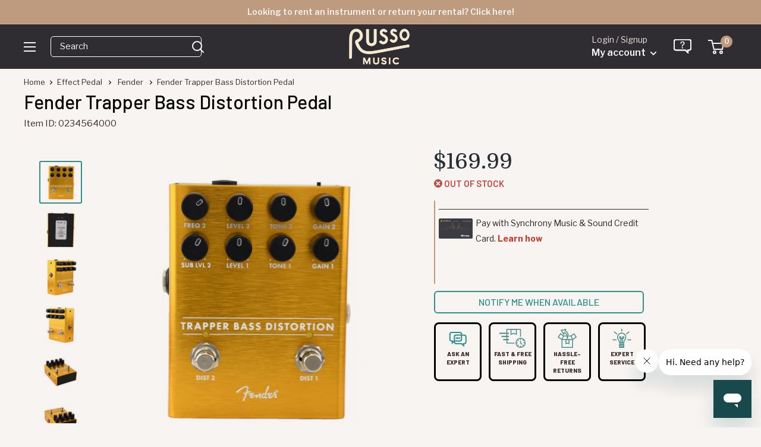

--- FILE ---
content_type: text/html; charset=utf-8
request_url: https://www.russomusic.com/products/fender-trapper-bass-distortion-pedal
body_size: 45818
content:
<!doctype html>

<html class="no-js" lang="en">
  <head>
   <meta name="google-site-verification" content="DqXkyVFo3PPrOSDqaBmgTMGZSc8Y-CI5yuhmf4QepCc" />
    <meta charset="utf-8">
    <meta name="viewport" content="width=device-width, initial-scale=1.0, height=device-height, minimum-scale=1.0, maximum-scale=5.0">
    <meta name="theme-color" content="#318f8a">
    <meta name="format-detection" content="telephone=no" />
     <link rel="shortcut icon" href="https://cdn.shopify.com/s/files/1/1210/3886/files/favicon_new.png?v=1613154844" type="image/png" />



    <script>

      document.addEventListener("DOMContentLoaded", function() {
    var referrer = document.referrer;
    console.log("Referrer URL:", referrer);

});

    window.dataLayer = window.dataLayer || [];
</script><title>Fender Trapper Bass Distortion Pedal
</title><meta name="description" content="Add some crunch to your low end with the Trapper Bass Distortion. Featuring two separate and stackable distortion circuits, this pedal was designed specifically to fit the tonal needs of electric bass players. The main distortion channel features a crossover-blend circuit to preserve clean low frequency information for">
  <link rel="canonical" href="https://www.russomusic.com/products/fender-trapper-bass-distortion-pedal" />
    <link rel="preload" as="image" href="//www.russomusic.com/cdn/shop/products/fender-trapper-bass-distortion-pedal_1_500x.jpg?v=1617825281">
      
    <link rel="preload" as="style" href="//www.russomusic.com/cdn/shop/t/107/assets/theme.css?v=112201922886699228201757885507">
    <link rel="preload" as="script" href="//www.russomusic.com/cdn/shop/t/107/assets/theme.min.js?v=106960250578566100061720639312">
    <link rel="preconnect" href="https://cdn.shopify.com">

  <link rel="preconnect" href="https://fonts.gstatic.com">
  <link href="https://fonts.googleapis.com/css2?family=Barlow:wght@400;500;600;800&family=Domine:wght@500&family=Libre+Franklin:ital,wght@0,300;0,400;0,500;0,600;1,300;1,400;1,500;1,600&display=swap" rel="preload" as="style" onload="this.onload=null;this.rel='stylesheet'">
  <noscript><link href="https://fonts.googleapis.com/css2?family=Barlow:wght@400;500&family=Domine:wght@500&family=Libre+Franklin:ital,wght@0,300;0,400;0,500;0,600;1,300;1,400;1,500;1,600&display=swap" rel="stylesheet"></noscript>
    
    <meta property="og:type" content="product">
  <meta property="og:title" content="Fender Trapper Bass Distortion Pedal"><meta property="og:image" content="http://www.russomusic.com/cdn/shop/products/fender-trapper-bass-distortion-pedal_1.jpg?v=1617825281">
    <meta property="og:image:secure_url" content="https://www.russomusic.com/cdn/shop/products/fender-trapper-bass-distortion-pedal_1.jpg?v=1617825281">
    <meta property="og:image:width" content="2000">
    <meta property="og:image:height" content="2000"><meta property="product:price:amount" content="169.99">
  <meta property="product:price:currency" content="USD"><meta property="og:description" content="Add some crunch to your low end with the Trapper Bass Distortion. Featuring two separate and stackable distortion circuits, this pedal was designed specifically to fit the tonal needs of electric bass players. The main distortion channel features a crossover-blend circuit to preserve clean low frequency information for"><meta property="og:url" content="https://www.russomusic.com/products/fender-trapper-bass-distortion-pedal">
<meta property="og:site_name" content="Russo Music"><meta name="twitter:card" content="summary"><meta name="twitter:title" content="Fender Trapper Bass Distortion Pedal">
  <meta name="twitter:description" content="Add some crunch to your low end with the Trapper Bass Distortion. Featuring two separate and stackable distortion circuits, this pedal was designed specifically to fit the tonal needs of electric bass players. The main distortion channel features a crossover-blend circuit to preserve clean low frequency information for clarity and punch while an additional ‘solo’ distortion channel provides added gain and crunch. The Frequency and Sub Level controls allow you to dial in the fundamental tone.
Designed by Fender’s in-house tone gurus, the Trapper Bass Distortion is an all-original Fender circuit. The chassis is crafted from lightweight, durable anodized aluminum, and the LED-backlit knobs show your control settings on a dark stage at a glance.">
  <meta name="twitter:image" content="https://www.russomusic.com/cdn/shop/products/fender-trapper-bass-distortion-pedal_1_600x600_crop_center.jpg?v=1617825281">
    <link rel="preconnect" href="https://fonts.gstatic.com">

<style>
  @font-face {
  font-family: Poppins;
  font-weight: 500;
  font-style: normal;
  font-display: swap;
  src: url("//www.russomusic.com/cdn/fonts/poppins/poppins_n5.ad5b4b72b59a00358afc706450c864c3c8323842.woff2") format("woff2"),
       url("//www.russomusic.com/cdn/fonts/poppins/poppins_n5.33757fdf985af2d24b32fcd84c9a09224d4b2c39.woff") format("woff");
}

  @font-face {
  font-family: Arimo;
  font-weight: 400;
  font-style: normal;
  font-display: swap;
  src: url("//www.russomusic.com/cdn/fonts/arimo/arimo_n4.a7efb558ca22d2002248bbe6f302a98edee38e35.woff2") format("woff2"),
       url("//www.russomusic.com/cdn/fonts/arimo/arimo_n4.0da809f7d1d5ede2a73be7094ac00741efdb6387.woff") format("woff");
}

@font-face {
  font-family: Arimo;
  font-weight: 600;
  font-style: normal;
  font-display: swap;
  src: url("//www.russomusic.com/cdn/fonts/arimo/arimo_n6.9c18b0befd86597f319b7d7f925727d04c262b32.woff2") format("woff2"),
       url("//www.russomusic.com/cdn/fonts/arimo/arimo_n6.422bf6679b81a8bfb1b25d19299a53688390c2b9.woff") format("woff");
}

@font-face {
  font-family: Poppins;
  font-weight: 500;
  font-style: italic;
  font-display: swap;
  src: url("//www.russomusic.com/cdn/fonts/poppins/poppins_i5.6acfce842c096080e34792078ef3cb7c3aad24d4.woff2") format("woff2"),
       url("//www.russomusic.com/cdn/fonts/poppins/poppins_i5.a49113e4fe0ad7fd7716bd237f1602cbec299b3c.woff") format("woff");
}


  @font-face {
  font-family: Arimo;
  font-weight: 700;
  font-style: normal;
  font-display: swap;
  src: url("//www.russomusic.com/cdn/fonts/arimo/arimo_n7.1d2d0638e6a1228d86beb0e10006e3280ccb2d04.woff2") format("woff2"),
       url("//www.russomusic.com/cdn/fonts/arimo/arimo_n7.f4b9139e8eac4a17b38b8707044c20f54c3be479.woff") format("woff");
}

  @font-face {
  font-family: Arimo;
  font-weight: 400;
  font-style: italic;
  font-display: swap;
  src: url("//www.russomusic.com/cdn/fonts/arimo/arimo_i4.438ddb21a1b98c7230698d70dc1a21df235701b2.woff2") format("woff2"),
       url("//www.russomusic.com/cdn/fonts/arimo/arimo_i4.0e1908a0dc1ec32fabb5a03a0c9ee2083f82e3d7.woff") format("woff");
}

  @font-face {
  font-family: Arimo;
  font-weight: 700;
  font-style: italic;
  font-display: swap;
  src: url("//www.russomusic.com/cdn/fonts/arimo/arimo_i7.b9f09537c29041ec8d51f8cdb7c9b8e4f1f82cb1.woff2") format("woff2"),
       url("//www.russomusic.com/cdn/fonts/arimo/arimo_i7.ec659fc855f754fd0b1bd052e606bba1058f73da.woff") format("woff");
}


  :root {
    --default-text-font-size : 15px;
    --base-text-font-size    : 15px;
    --heading-font-family    : 'Barlow', sans-serif;/*Poppins, sans-serif*/;
    --heading-font-weight    : 500;
    --heading-font-style     : normal;
    --text-font-family       : 'Libre Franklin', sans-serif; /*Arimo, sans-serif*/;
    --text-font-weight       : 400;
    --text-font-style        : normal;
    --text-font-bolder-weight: 600;
    --text-link-decoration   : underline;
	--special-font-family    : 'Domine', serif;
    --text-color               : #3a2a2f;
    --text-color-rgb           : 58, 42, 47;
    --heading-color            : #080808;
    --border-color             : rgba(0,0,0,0);
    --border-color-rgb         : 0, 0, 0;
    --form-border-color        : rgba(0, 0, 0, 0.0);
    --accent-color             : #318f8a;
    --accent-color-rgb         : 49, 143, 138;
    --link-color               : #318f8a;
    --link-color-hover         : #1d5653;
    --background               : #f7f4f2;
    --secondary-background     : #f7f4f2;
    --secondary-background-rgb : 247, 244, 242;
    --accent-background        : rgba(49, 143, 138, 0.08);

    --input-background: #f7f4f2;

    --error-color       : #f71b1b;
    --error-background  : rgba(247, 27, 27, 0.07);
    --success-color     : #48b448;
    --success-background: rgba(72, 180, 72, 0.11);

    --primary-button-background      : rgba(0,0,0,0);
    --primary-button-background-rgb  : 0, 0, 0;
    --primary-button-text-color      : #318f8a;
    --secondary-button-background    : #318f8a;
    --secondary-button-background-rgb: 49, 143, 138;
    --secondary-button-text-color    : #f9edd3;

    --header-background      : #263431;
    --header-text-color      : #f7f4f2;
    --header-light-text-color: #e9e2dd;
    --header-border-color    : rgba(233, 226, 221, 0.3);
    --header-accent-color    : #be9b7e;

    --footer-background-color:    #2f2c32;
    --footer-heading-text-color:  #f7f4f2;
    --footer-body-text-color:     #f7f4f2;
    --footer-body-text-color-rgb: 247, 244, 242;
    --footer-accent-color:        #c74642;
    --footer-accent-color-rgb:    199, 70, 66;
    --footer-border:              none;
    
    --flickity-arrow-color: rgba(0, 0, 0, 0.0);--product-on-sale-accent           : #c74642;
    --product-on-sale-accent-rgb       : 199, 70, 66;
    --product-on-sale-color            : #ffffff;
    --product-in-stock-color           : #008a00;
    --product-low-stock-color          : #ee0000;
    --product-sold-out-color           : #d1d1d4;
    --product-custom-label-1-background: #318f8a;
    --product-custom-label-1-color     : #ffffff;
    --product-custom-label-2-background: #318f8a;
    --product-custom-label-2-color     : #ffffff;
    --product-review-star-color        : #ffb647;

    --mobile-container-gutter : 20px;
    --desktop-container-gutter: 40px;
  }
</style>

<script>
  // IE11 does not have support for CSS variables, so we have to polyfill them
  if (!(((window || {}).CSS || {}).supports && window.CSS.supports('(--a: 0)'))) {
    const script = document.createElement('script');
    script.type = 'text/javascript';
    script.src = 'https://cdn.jsdelivr.net/npm/css-vars-ponyfill@2';
    script.onload = function() {
      cssVars({});
    };

    document.getElementsByTagName('head')[0].appendChild(script);
  }
</script>


      <!-- Google Tag Manager -->
<script>(function(w,d,s,l,i){w[l]=w[l]||[];w[l].push({'gtm.start':
  new Date().getTime(),event:'gtm.js'});var f=d.getElementsByTagName(s)[0],
  j=d.createElement(s),dl=l!='dataLayer'?'&l='+l:'';j.defer=true;j.src=
  'https://www.googletagmanager.com/gtm.js?id='+i+dl;f.parentNode.insertBefore(j,f);
  })(window,document,'script','dataLayer','GTM-MVPN787');</script>
  <!-- End Google Tag Manager -->
  

    <script>window.performance && window.performance.mark && window.performance.mark('shopify.content_for_header.start');</script><meta name="google-site-verification" content="SnrLmylz_Yu4UhRvyWif6OC7_Ze2oMDdUyPJFe3yzLw">
<meta id="shopify-digital-wallet" name="shopify-digital-wallet" content="/12103886/digital_wallets/dialog">
<meta name="shopify-checkout-api-token" content="a36c83d79cb354c049d4a88d1158db58">
<meta id="in-context-paypal-metadata" data-shop-id="12103886" data-venmo-supported="false" data-environment="production" data-locale="en_US" data-paypal-v4="true" data-currency="USD">
<link rel="alternate" type="application/json+oembed" href="https://www.russomusic.com/products/fender-trapper-bass-distortion-pedal.oembed">
<script async="async" src="/checkouts/internal/preloads.js?locale=en-US"></script>
<link rel="preconnect" href="https://shop.app" crossorigin="anonymous">
<script async="async" src="https://shop.app/checkouts/internal/preloads.js?locale=en-US&shop_id=12103886" crossorigin="anonymous"></script>
<script id="apple-pay-shop-capabilities" type="application/json">{"shopId":12103886,"countryCode":"US","currencyCode":"USD","merchantCapabilities":["supports3DS"],"merchantId":"gid:\/\/shopify\/Shop\/12103886","merchantName":"Russo Music","requiredBillingContactFields":["postalAddress","email","phone"],"requiredShippingContactFields":["postalAddress","email","phone"],"shippingType":"shipping","supportedNetworks":["visa","masterCard","amex","discover","elo","jcb"],"total":{"type":"pending","label":"Russo Music","amount":"1.00"},"shopifyPaymentsEnabled":true,"supportsSubscriptions":true}</script>
<script id="shopify-features" type="application/json">{"accessToken":"a36c83d79cb354c049d4a88d1158db58","betas":["rich-media-storefront-analytics"],"domain":"www.russomusic.com","predictiveSearch":true,"shopId":12103886,"locale":"en"}</script>
<script>var Shopify = Shopify || {};
Shopify.shop = "russo-music.myshopify.com";
Shopify.locale = "en";
Shopify.currency = {"active":"USD","rate":"1.0"};
Shopify.country = "US";
Shopify.theme = {"name":"MAIN - 7\/24","id":139261182120,"schema_name":"Warehouse","schema_version":"1.16.6","theme_store_id":null,"role":"main"};
Shopify.theme.handle = "null";
Shopify.theme.style = {"id":null,"handle":null};
Shopify.cdnHost = "www.russomusic.com/cdn";
Shopify.routes = Shopify.routes || {};
Shopify.routes.root = "/";</script>
<script type="module">!function(o){(o.Shopify=o.Shopify||{}).modules=!0}(window);</script>
<script>!function(o){function n(){var o=[];function n(){o.push(Array.prototype.slice.apply(arguments))}return n.q=o,n}var t=o.Shopify=o.Shopify||{};t.loadFeatures=n(),t.autoloadFeatures=n()}(window);</script>
<script>
  window.ShopifyPay = window.ShopifyPay || {};
  window.ShopifyPay.apiHost = "shop.app\/pay";
  window.ShopifyPay.redirectState = null;
</script>
<script id="shop-js-analytics" type="application/json">{"pageType":"product"}</script>
<script defer="defer" async type="module" src="//www.russomusic.com/cdn/shopifycloud/shop-js/modules/v2/client.init-shop-cart-sync_BdyHc3Nr.en.esm.js"></script>
<script defer="defer" async type="module" src="//www.russomusic.com/cdn/shopifycloud/shop-js/modules/v2/chunk.common_Daul8nwZ.esm.js"></script>
<script type="module">
  await import("//www.russomusic.com/cdn/shopifycloud/shop-js/modules/v2/client.init-shop-cart-sync_BdyHc3Nr.en.esm.js");
await import("//www.russomusic.com/cdn/shopifycloud/shop-js/modules/v2/chunk.common_Daul8nwZ.esm.js");

  window.Shopify.SignInWithShop?.initShopCartSync?.({"fedCMEnabled":true,"windoidEnabled":true});

</script>
<script defer="defer" async type="module" src="//www.russomusic.com/cdn/shopifycloud/shop-js/modules/v2/client.payment-terms_MV4M3zvL.en.esm.js"></script>
<script defer="defer" async type="module" src="//www.russomusic.com/cdn/shopifycloud/shop-js/modules/v2/chunk.common_Daul8nwZ.esm.js"></script>
<script defer="defer" async type="module" src="//www.russomusic.com/cdn/shopifycloud/shop-js/modules/v2/chunk.modal_CQq8HTM6.esm.js"></script>
<script type="module">
  await import("//www.russomusic.com/cdn/shopifycloud/shop-js/modules/v2/client.payment-terms_MV4M3zvL.en.esm.js");
await import("//www.russomusic.com/cdn/shopifycloud/shop-js/modules/v2/chunk.common_Daul8nwZ.esm.js");
await import("//www.russomusic.com/cdn/shopifycloud/shop-js/modules/v2/chunk.modal_CQq8HTM6.esm.js");

  
</script>
<script>
  window.Shopify = window.Shopify || {};
  if (!window.Shopify.featureAssets) window.Shopify.featureAssets = {};
  window.Shopify.featureAssets['shop-js'] = {"shop-cart-sync":["modules/v2/client.shop-cart-sync_QYOiDySF.en.esm.js","modules/v2/chunk.common_Daul8nwZ.esm.js"],"init-fed-cm":["modules/v2/client.init-fed-cm_DchLp9rc.en.esm.js","modules/v2/chunk.common_Daul8nwZ.esm.js"],"shop-button":["modules/v2/client.shop-button_OV7bAJc5.en.esm.js","modules/v2/chunk.common_Daul8nwZ.esm.js"],"init-windoid":["modules/v2/client.init-windoid_DwxFKQ8e.en.esm.js","modules/v2/chunk.common_Daul8nwZ.esm.js"],"shop-cash-offers":["modules/v2/client.shop-cash-offers_DWtL6Bq3.en.esm.js","modules/v2/chunk.common_Daul8nwZ.esm.js","modules/v2/chunk.modal_CQq8HTM6.esm.js"],"shop-toast-manager":["modules/v2/client.shop-toast-manager_CX9r1SjA.en.esm.js","modules/v2/chunk.common_Daul8nwZ.esm.js"],"init-shop-email-lookup-coordinator":["modules/v2/client.init-shop-email-lookup-coordinator_UhKnw74l.en.esm.js","modules/v2/chunk.common_Daul8nwZ.esm.js"],"pay-button":["modules/v2/client.pay-button_DzxNnLDY.en.esm.js","modules/v2/chunk.common_Daul8nwZ.esm.js"],"avatar":["modules/v2/client.avatar_BTnouDA3.en.esm.js"],"init-shop-cart-sync":["modules/v2/client.init-shop-cart-sync_BdyHc3Nr.en.esm.js","modules/v2/chunk.common_Daul8nwZ.esm.js"],"shop-login-button":["modules/v2/client.shop-login-button_D8B466_1.en.esm.js","modules/v2/chunk.common_Daul8nwZ.esm.js","modules/v2/chunk.modal_CQq8HTM6.esm.js"],"init-customer-accounts-sign-up":["modules/v2/client.init-customer-accounts-sign-up_C8fpPm4i.en.esm.js","modules/v2/client.shop-login-button_D8B466_1.en.esm.js","modules/v2/chunk.common_Daul8nwZ.esm.js","modules/v2/chunk.modal_CQq8HTM6.esm.js"],"init-shop-for-new-customer-accounts":["modules/v2/client.init-shop-for-new-customer-accounts_CVTO0Ztu.en.esm.js","modules/v2/client.shop-login-button_D8B466_1.en.esm.js","modules/v2/chunk.common_Daul8nwZ.esm.js","modules/v2/chunk.modal_CQq8HTM6.esm.js"],"init-customer-accounts":["modules/v2/client.init-customer-accounts_dRgKMfrE.en.esm.js","modules/v2/client.shop-login-button_D8B466_1.en.esm.js","modules/v2/chunk.common_Daul8nwZ.esm.js","modules/v2/chunk.modal_CQq8HTM6.esm.js"],"shop-follow-button":["modules/v2/client.shop-follow-button_CkZpjEct.en.esm.js","modules/v2/chunk.common_Daul8nwZ.esm.js","modules/v2/chunk.modal_CQq8HTM6.esm.js"],"lead-capture":["modules/v2/client.lead-capture_BntHBhfp.en.esm.js","modules/v2/chunk.common_Daul8nwZ.esm.js","modules/v2/chunk.modal_CQq8HTM6.esm.js"],"checkout-modal":["modules/v2/client.checkout-modal_CfxcYbTm.en.esm.js","modules/v2/chunk.common_Daul8nwZ.esm.js","modules/v2/chunk.modal_CQq8HTM6.esm.js"],"shop-login":["modules/v2/client.shop-login_Da4GZ2H6.en.esm.js","modules/v2/chunk.common_Daul8nwZ.esm.js","modules/v2/chunk.modal_CQq8HTM6.esm.js"],"payment-terms":["modules/v2/client.payment-terms_MV4M3zvL.en.esm.js","modules/v2/chunk.common_Daul8nwZ.esm.js","modules/v2/chunk.modal_CQq8HTM6.esm.js"]};
</script>
<script>(function() {
  var isLoaded = false;
  function asyncLoad() {
    if (isLoaded) return;
    isLoaded = true;
    var urls = ["https:\/\/static.klaviyo.com\/onsite\/js\/klaviyo.js?company_id=Hxy87Q\u0026shop=russo-music.myshopify.com"];
    for (var i = 0; i < urls.length; i++) {
      var s = document.createElement('script');
      s.type = 'text/javascript';
      s.async = true;
      s.src = urls[i];
      var x = document.getElementsByTagName('script')[0];
      x.parentNode.insertBefore(s, x);
    }
  };
  if(window.attachEvent) {
    window.attachEvent('onload', asyncLoad);
  } else {
    window.addEventListener('load', asyncLoad, false);
  }
})();</script>
<script id="__st">var __st={"a":12103886,"offset":-18000,"reqid":"459a98d8-3e14-4a40-a550-58cc7415849e-1769014484","pageurl":"www.russomusic.com\/products\/fender-trapper-bass-distortion-pedal","u":"2cbcfb02e925","p":"product","rtyp":"product","rid":5687184785576};</script>
<script>window.ShopifyPaypalV4VisibilityTracking = true;</script>
<script id="captcha-bootstrap">!function(){'use strict';const t='contact',e='account',n='new_comment',o=[[t,t],['blogs',n],['comments',n],[t,'customer']],c=[[e,'customer_login'],[e,'guest_login'],[e,'recover_customer_password'],[e,'create_customer']],r=t=>t.map((([t,e])=>`form[action*='/${t}']:not([data-nocaptcha='true']) input[name='form_type'][value='${e}']`)).join(','),a=t=>()=>t?[...document.querySelectorAll(t)].map((t=>t.form)):[];function s(){const t=[...o],e=r(t);return a(e)}const i='password',u='form_key',d=['recaptcha-v3-token','g-recaptcha-response','h-captcha-response',i],f=()=>{try{return window.sessionStorage}catch{return}},m='__shopify_v',_=t=>t.elements[u];function p(t,e,n=!1){try{const o=window.sessionStorage,c=JSON.parse(o.getItem(e)),{data:r}=function(t){const{data:e,action:n}=t;return t[m]||n?{data:e,action:n}:{data:t,action:n}}(c);for(const[e,n]of Object.entries(r))t.elements[e]&&(t.elements[e].value=n);n&&o.removeItem(e)}catch(o){console.error('form repopulation failed',{error:o})}}const l='form_type',E='cptcha';function T(t){t.dataset[E]=!0}const w=window,h=w.document,L='Shopify',v='ce_forms',y='captcha';let A=!1;((t,e)=>{const n=(g='f06e6c50-85a8-45c8-87d0-21a2b65856fe',I='https://cdn.shopify.com/shopifycloud/storefront-forms-hcaptcha/ce_storefront_forms_captcha_hcaptcha.v1.5.2.iife.js',D={infoText:'Protected by hCaptcha',privacyText:'Privacy',termsText:'Terms'},(t,e,n)=>{const o=w[L][v],c=o.bindForm;if(c)return c(t,g,e,D).then(n);var r;o.q.push([[t,g,e,D],n]),r=I,A||(h.body.append(Object.assign(h.createElement('script'),{id:'captcha-provider',async:!0,src:r})),A=!0)});var g,I,D;w[L]=w[L]||{},w[L][v]=w[L][v]||{},w[L][v].q=[],w[L][y]=w[L][y]||{},w[L][y].protect=function(t,e){n(t,void 0,e),T(t)},Object.freeze(w[L][y]),function(t,e,n,w,h,L){const[v,y,A,g]=function(t,e,n){const i=e?o:[],u=t?c:[],d=[...i,...u],f=r(d),m=r(i),_=r(d.filter((([t,e])=>n.includes(e))));return[a(f),a(m),a(_),s()]}(w,h,L),I=t=>{const e=t.target;return e instanceof HTMLFormElement?e:e&&e.form},D=t=>v().includes(t);t.addEventListener('submit',(t=>{const e=I(t);if(!e)return;const n=D(e)&&!e.dataset.hcaptchaBound&&!e.dataset.recaptchaBound,o=_(e),c=g().includes(e)&&(!o||!o.value);(n||c)&&t.preventDefault(),c&&!n&&(function(t){try{if(!f())return;!function(t){const e=f();if(!e)return;const n=_(t);if(!n)return;const o=n.value;o&&e.removeItem(o)}(t);const e=Array.from(Array(32),(()=>Math.random().toString(36)[2])).join('');!function(t,e){_(t)||t.append(Object.assign(document.createElement('input'),{type:'hidden',name:u})),t.elements[u].value=e}(t,e),function(t,e){const n=f();if(!n)return;const o=[...t.querySelectorAll(`input[type='${i}']`)].map((({name:t})=>t)),c=[...d,...o],r={};for(const[a,s]of new FormData(t).entries())c.includes(a)||(r[a]=s);n.setItem(e,JSON.stringify({[m]:1,action:t.action,data:r}))}(t,e)}catch(e){console.error('failed to persist form',e)}}(e),e.submit())}));const S=(t,e)=>{t&&!t.dataset[E]&&(n(t,e.some((e=>e===t))),T(t))};for(const o of['focusin','change'])t.addEventListener(o,(t=>{const e=I(t);D(e)&&S(e,y())}));const B=e.get('form_key'),M=e.get(l),P=B&&M;t.addEventListener('DOMContentLoaded',(()=>{const t=y();if(P)for(const e of t)e.elements[l].value===M&&p(e,B);[...new Set([...A(),...v().filter((t=>'true'===t.dataset.shopifyCaptcha))])].forEach((e=>S(e,t)))}))}(h,new URLSearchParams(w.location.search),n,t,e,['guest_login'])})(!0,!0)}();</script>
<script integrity="sha256-4kQ18oKyAcykRKYeNunJcIwy7WH5gtpwJnB7kiuLZ1E=" data-source-attribution="shopify.loadfeatures" defer="defer" src="//www.russomusic.com/cdn/shopifycloud/storefront/assets/storefront/load_feature-a0a9edcb.js" crossorigin="anonymous"></script>
<script crossorigin="anonymous" defer="defer" src="//www.russomusic.com/cdn/shopifycloud/storefront/assets/shopify_pay/storefront-65b4c6d7.js?v=20250812"></script>
<script data-source-attribution="shopify.dynamic_checkout.dynamic.init">var Shopify=Shopify||{};Shopify.PaymentButton=Shopify.PaymentButton||{isStorefrontPortableWallets:!0,init:function(){window.Shopify.PaymentButton.init=function(){};var t=document.createElement("script");t.src="https://www.russomusic.com/cdn/shopifycloud/portable-wallets/latest/portable-wallets.en.js",t.type="module",document.head.appendChild(t)}};
</script>
<script data-source-attribution="shopify.dynamic_checkout.buyer_consent">
  function portableWalletsHideBuyerConsent(e){var t=document.getElementById("shopify-buyer-consent"),n=document.getElementById("shopify-subscription-policy-button");t&&n&&(t.classList.add("hidden"),t.setAttribute("aria-hidden","true"),n.removeEventListener("click",e))}function portableWalletsShowBuyerConsent(e){var t=document.getElementById("shopify-buyer-consent"),n=document.getElementById("shopify-subscription-policy-button");t&&n&&(t.classList.remove("hidden"),t.removeAttribute("aria-hidden"),n.addEventListener("click",e))}window.Shopify?.PaymentButton&&(window.Shopify.PaymentButton.hideBuyerConsent=portableWalletsHideBuyerConsent,window.Shopify.PaymentButton.showBuyerConsent=portableWalletsShowBuyerConsent);
</script>
<script data-source-attribution="shopify.dynamic_checkout.cart.bootstrap">document.addEventListener("DOMContentLoaded",(function(){function t(){return document.querySelector("shopify-accelerated-checkout-cart, shopify-accelerated-checkout")}if(t())Shopify.PaymentButton.init();else{new MutationObserver((function(e,n){t()&&(Shopify.PaymentButton.init(),n.disconnect())})).observe(document.body,{childList:!0,subtree:!0})}}));
</script>
<link id="shopify-accelerated-checkout-styles" rel="stylesheet" media="screen" href="https://www.russomusic.com/cdn/shopifycloud/portable-wallets/latest/accelerated-checkout-backwards-compat.css" crossorigin="anonymous">
<style id="shopify-accelerated-checkout-cart">
        #shopify-buyer-consent {
  margin-top: 1em;
  display: inline-block;
  width: 100%;
}

#shopify-buyer-consent.hidden {
  display: none;
}

#shopify-subscription-policy-button {
  background: none;
  border: none;
  padding: 0;
  text-decoration: underline;
  font-size: inherit;
  cursor: pointer;
}

#shopify-subscription-policy-button::before {
  box-shadow: none;
}

      </style>

<script>window.performance && window.performance.mark && window.performance.mark('shopify.content_for_header.end');</script>
	
    <link rel="stylesheet" href="//www.russomusic.com/cdn/shop/t/107/assets/theme.css?v=112201922886699228201757885507">

    
  <script type="application/ld+json">
  {
    "@context": "http://schema.org",
    "@type": "Product",
    "offers": [{
          "@type": "Offer",
          "name": "Default Title",
          "availability":"https://schema.org/OutOfStock",
          "price": 169.99,
          "priceCurrency": "USD",
          "priceValidUntil": "2026-01-31","sku": "0234564000","url": "/products/fender-trapper-bass-distortion-pedal?variant=35951698018472"
        }
],
      "gtin12": "885978429592",
      "productId": "885978429592",
    "brand": {
      "name": "Fender"
    },
    "name": "Fender Trapper Bass Distortion Pedal",
    "description": "Add some crunch to your low end with the Trapper Bass Distortion. Featuring two separate and stackable distortion circuits, this pedal was designed specifically to fit the tonal needs of electric bass players. The main distortion channel features a crossover-blend circuit to preserve clean low frequency information for clarity and punch while an additional ‘solo’ distortion channel provides added gain and crunch. The Frequency and Sub Level controls allow you to dial in the fundamental tone.\nDesigned by Fender’s in-house tone gurus, the Trapper Bass Distortion is an all-original Fender circuit. The chassis is crafted from lightweight, durable anodized aluminum, and the LED-backlit knobs show your control settings on a dark stage at a glance.",
    "category": "Effect Pedal",
    "url": "/products/fender-trapper-bass-distortion-pedal",
    "sku": "0234564000",
    "image": {
      "@type": "ImageObject",
      "url": "https://www.russomusic.com/cdn/shop/products/fender-trapper-bass-distortion-pedal_1_1024x.jpg?v=1617825281",
      "image": "https://www.russomusic.com/cdn/shop/products/fender-trapper-bass-distortion-pedal_1_1024x.jpg?v=1617825281",
      "name": "Fender Trapper Bass Distortion Pedal",
      "width": "1024",
      "height": "1024"
    }
  }
  </script>



  <script type="application/ld+json">
  {
    "@context": "http://schema.org",
    "@type": "BreadcrumbList",
  "itemListElement": [{
      "@type": "ListItem",
      "position": 1,
      "name": "Home",
      "item": "https://www.russomusic.com"
    },{
          "@type": "ListItem",
          "position": 2,
          "name": "Fender Trapper Bass Distortion Pedal",
          "item": "https://www.russomusic.com/products/fender-trapper-bass-distortion-pedal"
        }]
  }
  </script>


    <script>
      // This allows to expose several variables to the global scope, to be used in scripts
      window.theme = {
        pageType: "product",
        cartCount: 0,
        moneyFormat: "${{amount}}",
        moneyWithCurrencyFormat: "${{amount}} USD",
        showDiscount: true,
        discountMode: "percentage",
        searchMode: "product,article,page",
        searchUnavailableProducts: "last",
        cartType: "drawer"
      };

      window.routes = {
        rootUrl: "\/",
        rootUrlWithoutSlash: '',
        cartUrl: "\/cart",
        cartAddUrl: "\/cart\/add",
        cartChangeUrl: "\/cart\/change",
        searchUrl: "\/search",
        productRecommendationsUrl: "\/recommendations\/products"
      };

      window.languages = {
        productRegularPrice: "Regular price",
        productSalePrice: "Sale price",
        collectionOnSaleLabel: "Save {{savings}}",
        productFormUnavailable: "Unavailable",
        productFormAddToCart: "Add to cart",
        productFormSoldOut: "Sold out",
        productAdded: "Product has been added to your cart",
        productAddedShort: "Added!",
        shippingEstimatorNoResults: "No shipping could be found for your address.",
        shippingEstimatorOneResult: "There is one shipping rate for your address:",
        shippingEstimatorMultipleResults: "There are {{count}} shipping rates for your address:",
        shippingEstimatorErrors: "There are some errors:"
      };

      window.lazySizesConfig = {
        loadHidden: false,
        hFac: 0.8,
        expFactor: 3,
        customMedia: {
          '--phone': '(max-width: 640px)',
          '--tablet': '(min-width: 641px) and (max-width: 1023px)',
          '--lap': '(min-width: 1024px)'
        }
      };

      document.documentElement.className = document.documentElement.className.replace('no-js', 'js');
    </script><script src="//www.russomusic.com/cdn/shop/t/107/assets/theme.min.js?v=106960250578566100061720639312" defer></script><script>
        (function () {
          window.onpageshow = function() {
            // We force re-freshing the cart content onpageshow, as most browsers will serve a cache copy when hitting the
            // back button, which cause staled data
            document.documentElement.dispatchEvent(new CustomEvent('cart:refresh', {
              bubbles: true,
              detail: {scrollToTop: false}
            }));
          };
        })();
      </script>
        



<script src="https://snapui.searchspring.io/41ippx/bundle.js" id="searchspring-context" defer>
	
		template = "product";
	
	format = "${{amount}}";

</script>
    
  <!-- BEGIN app block: shopify://apps/klaviyo-email-marketing-sms/blocks/klaviyo-onsite-embed/2632fe16-c075-4321-a88b-50b567f42507 -->












  <script async src="https://static.klaviyo.com/onsite/js/Hxy87Q/klaviyo.js?company_id=Hxy87Q"></script>
  <script>!function(){if(!window.klaviyo){window._klOnsite=window._klOnsite||[];try{window.klaviyo=new Proxy({},{get:function(n,i){return"push"===i?function(){var n;(n=window._klOnsite).push.apply(n,arguments)}:function(){for(var n=arguments.length,o=new Array(n),w=0;w<n;w++)o[w]=arguments[w];var t="function"==typeof o[o.length-1]?o.pop():void 0,e=new Promise((function(n){window._klOnsite.push([i].concat(o,[function(i){t&&t(i),n(i)}]))}));return e}}})}catch(n){window.klaviyo=window.klaviyo||[],window.klaviyo.push=function(){var n;(n=window._klOnsite).push.apply(n,arguments)}}}}();</script>

  
    <script id="viewed_product">
      if (item == null) {
        var _learnq = _learnq || [];

        var MetafieldReviews = null
        var MetafieldYotpoRating = null
        var MetafieldYotpoCount = null
        var MetafieldLooxRating = null
        var MetafieldLooxCount = null
        var okendoProduct = null
        var okendoProductReviewCount = null
        var okendoProductReviewAverageValue = null
        try {
          // The following fields are used for Customer Hub recently viewed in order to add reviews.
          // This information is not part of __kla_viewed. Instead, it is part of __kla_viewed_reviewed_items
          MetafieldReviews = {};
          MetafieldYotpoRating = null
          MetafieldYotpoCount = null
          MetafieldLooxRating = null
          MetafieldLooxCount = null

          okendoProduct = null
          // If the okendo metafield is not legacy, it will error, which then requires the new json formatted data
          if (okendoProduct && 'error' in okendoProduct) {
            okendoProduct = null
          }
          okendoProductReviewCount = okendoProduct ? okendoProduct.reviewCount : null
          okendoProductReviewAverageValue = okendoProduct ? okendoProduct.reviewAverageValue : null
        } catch (error) {
          console.error('Error in Klaviyo onsite reviews tracking:', error);
        }

        var item = {
          Name: "Fender Trapper Bass Distortion Pedal",
          ProductID: 5687184785576,
          Categories: ["All Guitar","Daily Specials","Distortion Pedals","Fender","Fender Effects","Labor Day Sale","Memorial Day Sale","Pedals and Effects"],
          ImageURL: "https://www.russomusic.com/cdn/shop/products/fender-trapper-bass-distortion-pedal_1_grande.jpg?v=1617825281",
          URL: "https://www.russomusic.com/products/fender-trapper-bass-distortion-pedal",
          Brand: "Fender",
          Price: "$169.99",
          Value: "169.99",
          CompareAtPrice: "$0.00"
        };
        _learnq.push(['track', 'Viewed Product', item]);
        _learnq.push(['trackViewedItem', {
          Title: item.Name,
          ItemId: item.ProductID,
          Categories: item.Categories,
          ImageUrl: item.ImageURL,
          Url: item.URL,
          Metadata: {
            Brand: item.Brand,
            Price: item.Price,
            Value: item.Value,
            CompareAtPrice: item.CompareAtPrice
          },
          metafields:{
            reviews: MetafieldReviews,
            yotpo:{
              rating: MetafieldYotpoRating,
              count: MetafieldYotpoCount,
            },
            loox:{
              rating: MetafieldLooxRating,
              count: MetafieldLooxCount,
            },
            okendo: {
              rating: okendoProductReviewAverageValue,
              count: okendoProductReviewCount,
            }
          }
        }]);
      }
    </script>
  




  <script>
    window.klaviyoReviewsProductDesignMode = false
  </script>







<!-- END app block --><link href="https://monorail-edge.shopifysvc.com" rel="dns-prefetch">
<script>(function(){if ("sendBeacon" in navigator && "performance" in window) {try {var session_token_from_headers = performance.getEntriesByType('navigation')[0].serverTiming.find(x => x.name == '_s').description;} catch {var session_token_from_headers = undefined;}var session_cookie_matches = document.cookie.match(/_shopify_s=([^;]*)/);var session_token_from_cookie = session_cookie_matches && session_cookie_matches.length === 2 ? session_cookie_matches[1] : "";var session_token = session_token_from_headers || session_token_from_cookie || "";function handle_abandonment_event(e) {var entries = performance.getEntries().filter(function(entry) {return /monorail-edge.shopifysvc.com/.test(entry.name);});if (!window.abandonment_tracked && entries.length === 0) {window.abandonment_tracked = true;var currentMs = Date.now();var navigation_start = performance.timing.navigationStart;var payload = {shop_id: 12103886,url: window.location.href,navigation_start,duration: currentMs - navigation_start,session_token,page_type: "product"};window.navigator.sendBeacon("https://monorail-edge.shopifysvc.com/v1/produce", JSON.stringify({schema_id: "online_store_buyer_site_abandonment/1.1",payload: payload,metadata: {event_created_at_ms: currentMs,event_sent_at_ms: currentMs}}));}}window.addEventListener('pagehide', handle_abandonment_event);}}());</script>
<script id="web-pixels-manager-setup">(function e(e,d,r,n,o){if(void 0===o&&(o={}),!Boolean(null===(a=null===(i=window.Shopify)||void 0===i?void 0:i.analytics)||void 0===a?void 0:a.replayQueue)){var i,a;window.Shopify=window.Shopify||{};var t=window.Shopify;t.analytics=t.analytics||{};var s=t.analytics;s.replayQueue=[],s.publish=function(e,d,r){return s.replayQueue.push([e,d,r]),!0};try{self.performance.mark("wpm:start")}catch(e){}var l=function(){var e={modern:/Edge?\/(1{2}[4-9]|1[2-9]\d|[2-9]\d{2}|\d{4,})\.\d+(\.\d+|)|Firefox\/(1{2}[4-9]|1[2-9]\d|[2-9]\d{2}|\d{4,})\.\d+(\.\d+|)|Chrom(ium|e)\/(9{2}|\d{3,})\.\d+(\.\d+|)|(Maci|X1{2}).+ Version\/(15\.\d+|(1[6-9]|[2-9]\d|\d{3,})\.\d+)([,.]\d+|)( \(\w+\)|)( Mobile\/\w+|) Safari\/|Chrome.+OPR\/(9{2}|\d{3,})\.\d+\.\d+|(CPU[ +]OS|iPhone[ +]OS|CPU[ +]iPhone|CPU IPhone OS|CPU iPad OS)[ +]+(15[._]\d+|(1[6-9]|[2-9]\d|\d{3,})[._]\d+)([._]\d+|)|Android:?[ /-](13[3-9]|1[4-9]\d|[2-9]\d{2}|\d{4,})(\.\d+|)(\.\d+|)|Android.+Firefox\/(13[5-9]|1[4-9]\d|[2-9]\d{2}|\d{4,})\.\d+(\.\d+|)|Android.+Chrom(ium|e)\/(13[3-9]|1[4-9]\d|[2-9]\d{2}|\d{4,})\.\d+(\.\d+|)|SamsungBrowser\/([2-9]\d|\d{3,})\.\d+/,legacy:/Edge?\/(1[6-9]|[2-9]\d|\d{3,})\.\d+(\.\d+|)|Firefox\/(5[4-9]|[6-9]\d|\d{3,})\.\d+(\.\d+|)|Chrom(ium|e)\/(5[1-9]|[6-9]\d|\d{3,})\.\d+(\.\d+|)([\d.]+$|.*Safari\/(?![\d.]+ Edge\/[\d.]+$))|(Maci|X1{2}).+ Version\/(10\.\d+|(1[1-9]|[2-9]\d|\d{3,})\.\d+)([,.]\d+|)( \(\w+\)|)( Mobile\/\w+|) Safari\/|Chrome.+OPR\/(3[89]|[4-9]\d|\d{3,})\.\d+\.\d+|(CPU[ +]OS|iPhone[ +]OS|CPU[ +]iPhone|CPU IPhone OS|CPU iPad OS)[ +]+(10[._]\d+|(1[1-9]|[2-9]\d|\d{3,})[._]\d+)([._]\d+|)|Android:?[ /-](13[3-9]|1[4-9]\d|[2-9]\d{2}|\d{4,})(\.\d+|)(\.\d+|)|Mobile Safari.+OPR\/([89]\d|\d{3,})\.\d+\.\d+|Android.+Firefox\/(13[5-9]|1[4-9]\d|[2-9]\d{2}|\d{4,})\.\d+(\.\d+|)|Android.+Chrom(ium|e)\/(13[3-9]|1[4-9]\d|[2-9]\d{2}|\d{4,})\.\d+(\.\d+|)|Android.+(UC? ?Browser|UCWEB|U3)[ /]?(15\.([5-9]|\d{2,})|(1[6-9]|[2-9]\d|\d{3,})\.\d+)\.\d+|SamsungBrowser\/(5\.\d+|([6-9]|\d{2,})\.\d+)|Android.+MQ{2}Browser\/(14(\.(9|\d{2,})|)|(1[5-9]|[2-9]\d|\d{3,})(\.\d+|))(\.\d+|)|K[Aa][Ii]OS\/(3\.\d+|([4-9]|\d{2,})\.\d+)(\.\d+|)/},d=e.modern,r=e.legacy,n=navigator.userAgent;return n.match(d)?"modern":n.match(r)?"legacy":"unknown"}(),u="modern"===l?"modern":"legacy",c=(null!=n?n:{modern:"",legacy:""})[u],f=function(e){return[e.baseUrl,"/wpm","/b",e.hashVersion,"modern"===e.buildTarget?"m":"l",".js"].join("")}({baseUrl:d,hashVersion:r,buildTarget:u}),m=function(e){var d=e.version,r=e.bundleTarget,n=e.surface,o=e.pageUrl,i=e.monorailEndpoint;return{emit:function(e){var a=e.status,t=e.errorMsg,s=(new Date).getTime(),l=JSON.stringify({metadata:{event_sent_at_ms:s},events:[{schema_id:"web_pixels_manager_load/3.1",payload:{version:d,bundle_target:r,page_url:o,status:a,surface:n,error_msg:t},metadata:{event_created_at_ms:s}}]});if(!i)return console&&console.warn&&console.warn("[Web Pixels Manager] No Monorail endpoint provided, skipping logging."),!1;try{return self.navigator.sendBeacon.bind(self.navigator)(i,l)}catch(e){}var u=new XMLHttpRequest;try{return u.open("POST",i,!0),u.setRequestHeader("Content-Type","text/plain"),u.send(l),!0}catch(e){return console&&console.warn&&console.warn("[Web Pixels Manager] Got an unhandled error while logging to Monorail."),!1}}}}({version:r,bundleTarget:l,surface:e.surface,pageUrl:self.location.href,monorailEndpoint:e.monorailEndpoint});try{o.browserTarget=l,function(e){var d=e.src,r=e.async,n=void 0===r||r,o=e.onload,i=e.onerror,a=e.sri,t=e.scriptDataAttributes,s=void 0===t?{}:t,l=document.createElement("script"),u=document.querySelector("head"),c=document.querySelector("body");if(l.async=n,l.src=d,a&&(l.integrity=a,l.crossOrigin="anonymous"),s)for(var f in s)if(Object.prototype.hasOwnProperty.call(s,f))try{l.dataset[f]=s[f]}catch(e){}if(o&&l.addEventListener("load",o),i&&l.addEventListener("error",i),u)u.appendChild(l);else{if(!c)throw new Error("Did not find a head or body element to append the script");c.appendChild(l)}}({src:f,async:!0,onload:function(){if(!function(){var e,d;return Boolean(null===(d=null===(e=window.Shopify)||void 0===e?void 0:e.analytics)||void 0===d?void 0:d.initialized)}()){var d=window.webPixelsManager.init(e)||void 0;if(d){var r=window.Shopify.analytics;r.replayQueue.forEach((function(e){var r=e[0],n=e[1],o=e[2];d.publishCustomEvent(r,n,o)})),r.replayQueue=[],r.publish=d.publishCustomEvent,r.visitor=d.visitor,r.initialized=!0}}},onerror:function(){return m.emit({status:"failed",errorMsg:"".concat(f," has failed to load")})},sri:function(e){var d=/^sha384-[A-Za-z0-9+/=]+$/;return"string"==typeof e&&d.test(e)}(c)?c:"",scriptDataAttributes:o}),m.emit({status:"loading"})}catch(e){m.emit({status:"failed",errorMsg:(null==e?void 0:e.message)||"Unknown error"})}}})({shopId: 12103886,storefrontBaseUrl: "https://www.russomusic.com",extensionsBaseUrl: "https://extensions.shopifycdn.com/cdn/shopifycloud/web-pixels-manager",monorailEndpoint: "https://monorail-edge.shopifysvc.com/unstable/produce_batch",surface: "storefront-renderer",enabledBetaFlags: ["2dca8a86"],webPixelsConfigList: [{"id":"1481015464","configuration":"{\"accountID\":\"Hxy87Q\",\"webPixelConfig\":\"eyJlbmFibGVBZGRlZFRvQ2FydEV2ZW50cyI6IHRydWV9\"}","eventPayloadVersion":"v1","runtimeContext":"STRICT","scriptVersion":"524f6c1ee37bacdca7657a665bdca589","type":"APP","apiClientId":123074,"privacyPurposes":["ANALYTICS","MARKETING"],"dataSharingAdjustments":{"protectedCustomerApprovalScopes":["read_customer_address","read_customer_email","read_customer_name","read_customer_personal_data","read_customer_phone"]}},{"id":"635338920","configuration":"{\"config\":\"{\\\"pixel_id\\\":\\\"G-DCEMXPDE8S\\\",\\\"target_country\\\":\\\"US\\\",\\\"gtag_events\\\":[{\\\"type\\\":\\\"search\\\",\\\"action_label\\\":[\\\"G-DCEMXPDE8S\\\",\\\"AW-917612010\\\/I6-7CKywnocBEOrLxrUD\\\"]},{\\\"type\\\":\\\"begin_checkout\\\",\\\"action_label\\\":[\\\"G-DCEMXPDE8S\\\",\\\"AW-917612010\\\/9vIyCKmwnocBEOrLxrUD\\\"]},{\\\"type\\\":\\\"view_item\\\",\\\"action_label\\\":[\\\"G-DCEMXPDE8S\\\",\\\"AW-917612010\\\/iNITCKOwnocBEOrLxrUD\\\",\\\"MC-VWDHN2PT5G\\\"]},{\\\"type\\\":\\\"purchase\\\",\\\"action_label\\\":[\\\"G-DCEMXPDE8S\\\",\\\"AW-917612010\\\/Eq5BCKCwnocBEOrLxrUD\\\",\\\"MC-VWDHN2PT5G\\\"]},{\\\"type\\\":\\\"page_view\\\",\\\"action_label\\\":[\\\"G-DCEMXPDE8S\\\",\\\"AW-917612010\\\/ZeatCJ2wnocBEOrLxrUD\\\",\\\"MC-VWDHN2PT5G\\\"]},{\\\"type\\\":\\\"add_payment_info\\\",\\\"action_label\\\":[\\\"G-DCEMXPDE8S\\\",\\\"AW-917612010\\\/shJJCK-wnocBEOrLxrUD\\\"]},{\\\"type\\\":\\\"add_to_cart\\\",\\\"action_label\\\":[\\\"G-DCEMXPDE8S\\\",\\\"AW-917612010\\\/fbRVCKawnocBEOrLxrUD\\\"]}],\\\"enable_monitoring_mode\\\":false}\"}","eventPayloadVersion":"v1","runtimeContext":"OPEN","scriptVersion":"b2a88bafab3e21179ed38636efcd8a93","type":"APP","apiClientId":1780363,"privacyPurposes":[],"dataSharingAdjustments":{"protectedCustomerApprovalScopes":["read_customer_address","read_customer_email","read_customer_name","read_customer_personal_data","read_customer_phone"]}},{"id":"155320488","configuration":"{\"pixel_id\":\"677104339395621\",\"pixel_type\":\"facebook_pixel\",\"metaapp_system_user_token\":\"-\"}","eventPayloadVersion":"v1","runtimeContext":"OPEN","scriptVersion":"ca16bc87fe92b6042fbaa3acc2fbdaa6","type":"APP","apiClientId":2329312,"privacyPurposes":["ANALYTICS","MARKETING","SALE_OF_DATA"],"dataSharingAdjustments":{"protectedCustomerApprovalScopes":["read_customer_address","read_customer_email","read_customer_name","read_customer_personal_data","read_customer_phone"]}},{"id":"128385192","configuration":"{\"siteId\":\"41ippx\"}","eventPayloadVersion":"v1","runtimeContext":"STRICT","scriptVersion":"f88b08d400ce7352a836183c6cef69ee","type":"APP","apiClientId":12202,"privacyPurposes":["ANALYTICS","MARKETING","SALE_OF_DATA"],"dataSharingAdjustments":{"protectedCustomerApprovalScopes":["read_customer_email","read_customer_personal_data","read_customer_phone"]}},{"id":"shopify-app-pixel","configuration":"{}","eventPayloadVersion":"v1","runtimeContext":"STRICT","scriptVersion":"0450","apiClientId":"shopify-pixel","type":"APP","privacyPurposes":["ANALYTICS","MARKETING"]},{"id":"shopify-custom-pixel","eventPayloadVersion":"v1","runtimeContext":"LAX","scriptVersion":"0450","apiClientId":"shopify-pixel","type":"CUSTOM","privacyPurposes":["ANALYTICS","MARKETING"]}],isMerchantRequest: false,initData: {"shop":{"name":"Russo Music","paymentSettings":{"currencyCode":"USD"},"myshopifyDomain":"russo-music.myshopify.com","countryCode":"US","storefrontUrl":"https:\/\/www.russomusic.com"},"customer":null,"cart":null,"checkout":null,"productVariants":[{"price":{"amount":169.99,"currencyCode":"USD"},"product":{"title":"Fender Trapper Bass Distortion Pedal","vendor":"Fender","id":"5687184785576","untranslatedTitle":"Fender Trapper Bass Distortion Pedal","url":"\/products\/fender-trapper-bass-distortion-pedal","type":"Effect Pedal"},"id":"35951698018472","image":{"src":"\/\/www.russomusic.com\/cdn\/shop\/products\/fender-trapper-bass-distortion-pedal_1.jpg?v=1617825281"},"sku":"0234564000","title":"Default Title","untranslatedTitle":"Default Title"}],"purchasingCompany":null},},"https://www.russomusic.com/cdn","fcfee988w5aeb613cpc8e4bc33m6693e112",{"modern":"","legacy":""},{"shopId":"12103886","storefrontBaseUrl":"https:\/\/www.russomusic.com","extensionBaseUrl":"https:\/\/extensions.shopifycdn.com\/cdn\/shopifycloud\/web-pixels-manager","surface":"storefront-renderer","enabledBetaFlags":"[\"2dca8a86\"]","isMerchantRequest":"false","hashVersion":"fcfee988w5aeb613cpc8e4bc33m6693e112","publish":"custom","events":"[[\"page_viewed\",{}],[\"product_viewed\",{\"productVariant\":{\"price\":{\"amount\":169.99,\"currencyCode\":\"USD\"},\"product\":{\"title\":\"Fender Trapper Bass Distortion Pedal\",\"vendor\":\"Fender\",\"id\":\"5687184785576\",\"untranslatedTitle\":\"Fender Trapper Bass Distortion Pedal\",\"url\":\"\/products\/fender-trapper-bass-distortion-pedal\",\"type\":\"Effect Pedal\"},\"id\":\"35951698018472\",\"image\":{\"src\":\"\/\/www.russomusic.com\/cdn\/shop\/products\/fender-trapper-bass-distortion-pedal_1.jpg?v=1617825281\"},\"sku\":\"0234564000\",\"title\":\"Default Title\",\"untranslatedTitle\":\"Default Title\"}}]]"});</script><script>
  window.ShopifyAnalytics = window.ShopifyAnalytics || {};
  window.ShopifyAnalytics.meta = window.ShopifyAnalytics.meta || {};
  window.ShopifyAnalytics.meta.currency = 'USD';
  var meta = {"product":{"id":5687184785576,"gid":"gid:\/\/shopify\/Product\/5687184785576","vendor":"Fender","type":"Effect Pedal","handle":"fender-trapper-bass-distortion-pedal","variants":[{"id":35951698018472,"price":16999,"name":"Fender Trapper Bass Distortion Pedal","public_title":null,"sku":"0234564000"}],"remote":false},"page":{"pageType":"product","resourceType":"product","resourceId":5687184785576,"requestId":"459a98d8-3e14-4a40-a550-58cc7415849e-1769014484"}};
  for (var attr in meta) {
    window.ShopifyAnalytics.meta[attr] = meta[attr];
  }
</script>
<script class="analytics">
  (function () {
    var customDocumentWrite = function(content) {
      var jquery = null;

      if (window.jQuery) {
        jquery = window.jQuery;
      } else if (window.Checkout && window.Checkout.$) {
        jquery = window.Checkout.$;
      }

      if (jquery) {
        jquery('body').append(content);
      }
    };

    var hasLoggedConversion = function(token) {
      if (token) {
        return document.cookie.indexOf('loggedConversion=' + token) !== -1;
      }
      return false;
    }

    var setCookieIfConversion = function(token) {
      if (token) {
        var twoMonthsFromNow = new Date(Date.now());
        twoMonthsFromNow.setMonth(twoMonthsFromNow.getMonth() + 2);

        document.cookie = 'loggedConversion=' + token + '; expires=' + twoMonthsFromNow;
      }
    }

    var trekkie = window.ShopifyAnalytics.lib = window.trekkie = window.trekkie || [];
    if (trekkie.integrations) {
      return;
    }
    trekkie.methods = [
      'identify',
      'page',
      'ready',
      'track',
      'trackForm',
      'trackLink'
    ];
    trekkie.factory = function(method) {
      return function() {
        var args = Array.prototype.slice.call(arguments);
        args.unshift(method);
        trekkie.push(args);
        return trekkie;
      };
    };
    for (var i = 0; i < trekkie.methods.length; i++) {
      var key = trekkie.methods[i];
      trekkie[key] = trekkie.factory(key);
    }
    trekkie.load = function(config) {
      trekkie.config = config || {};
      trekkie.config.initialDocumentCookie = document.cookie;
      var first = document.getElementsByTagName('script')[0];
      var script = document.createElement('script');
      script.type = 'text/javascript';
      script.onerror = function(e) {
        var scriptFallback = document.createElement('script');
        scriptFallback.type = 'text/javascript';
        scriptFallback.onerror = function(error) {
                var Monorail = {
      produce: function produce(monorailDomain, schemaId, payload) {
        var currentMs = new Date().getTime();
        var event = {
          schema_id: schemaId,
          payload: payload,
          metadata: {
            event_created_at_ms: currentMs,
            event_sent_at_ms: currentMs
          }
        };
        return Monorail.sendRequest("https://" + monorailDomain + "/v1/produce", JSON.stringify(event));
      },
      sendRequest: function sendRequest(endpointUrl, payload) {
        // Try the sendBeacon API
        if (window && window.navigator && typeof window.navigator.sendBeacon === 'function' && typeof window.Blob === 'function' && !Monorail.isIos12()) {
          var blobData = new window.Blob([payload], {
            type: 'text/plain'
          });

          if (window.navigator.sendBeacon(endpointUrl, blobData)) {
            return true;
          } // sendBeacon was not successful

        } // XHR beacon

        var xhr = new XMLHttpRequest();

        try {
          xhr.open('POST', endpointUrl);
          xhr.setRequestHeader('Content-Type', 'text/plain');
          xhr.send(payload);
        } catch (e) {
          console.log(e);
        }

        return false;
      },
      isIos12: function isIos12() {
        return window.navigator.userAgent.lastIndexOf('iPhone; CPU iPhone OS 12_') !== -1 || window.navigator.userAgent.lastIndexOf('iPad; CPU OS 12_') !== -1;
      }
    };
    Monorail.produce('monorail-edge.shopifysvc.com',
      'trekkie_storefront_load_errors/1.1',
      {shop_id: 12103886,
      theme_id: 139261182120,
      app_name: "storefront",
      context_url: window.location.href,
      source_url: "//www.russomusic.com/cdn/s/trekkie.storefront.cd680fe47e6c39ca5d5df5f0a32d569bc48c0f27.min.js"});

        };
        scriptFallback.async = true;
        scriptFallback.src = '//www.russomusic.com/cdn/s/trekkie.storefront.cd680fe47e6c39ca5d5df5f0a32d569bc48c0f27.min.js';
        first.parentNode.insertBefore(scriptFallback, first);
      };
      script.async = true;
      script.src = '//www.russomusic.com/cdn/s/trekkie.storefront.cd680fe47e6c39ca5d5df5f0a32d569bc48c0f27.min.js';
      first.parentNode.insertBefore(script, first);
    };
    trekkie.load(
      {"Trekkie":{"appName":"storefront","development":false,"defaultAttributes":{"shopId":12103886,"isMerchantRequest":null,"themeId":139261182120,"themeCityHash":"17151157359775425190","contentLanguage":"en","currency":"USD"},"isServerSideCookieWritingEnabled":true,"monorailRegion":"shop_domain","enabledBetaFlags":["65f19447"]},"Session Attribution":{},"S2S":{"facebookCapiEnabled":true,"source":"trekkie-storefront-renderer","apiClientId":580111}}
    );

    var loaded = false;
    trekkie.ready(function() {
      if (loaded) return;
      loaded = true;

      window.ShopifyAnalytics.lib = window.trekkie;

      var originalDocumentWrite = document.write;
      document.write = customDocumentWrite;
      try { window.ShopifyAnalytics.merchantGoogleAnalytics.call(this); } catch(error) {};
      document.write = originalDocumentWrite;

      window.ShopifyAnalytics.lib.page(null,{"pageType":"product","resourceType":"product","resourceId":5687184785576,"requestId":"459a98d8-3e14-4a40-a550-58cc7415849e-1769014484","shopifyEmitted":true});

      var match = window.location.pathname.match(/checkouts\/(.+)\/(thank_you|post_purchase)/)
      var token = match? match[1]: undefined;
      if (!hasLoggedConversion(token)) {
        setCookieIfConversion(token);
        window.ShopifyAnalytics.lib.track("Viewed Product",{"currency":"USD","variantId":35951698018472,"productId":5687184785576,"productGid":"gid:\/\/shopify\/Product\/5687184785576","name":"Fender Trapper Bass Distortion Pedal","price":"169.99","sku":"0234564000","brand":"Fender","variant":null,"category":"Effect Pedal","nonInteraction":true,"remote":false},undefined,undefined,{"shopifyEmitted":true});
      window.ShopifyAnalytics.lib.track("monorail:\/\/trekkie_storefront_viewed_product\/1.1",{"currency":"USD","variantId":35951698018472,"productId":5687184785576,"productGid":"gid:\/\/shopify\/Product\/5687184785576","name":"Fender Trapper Bass Distortion Pedal","price":"169.99","sku":"0234564000","brand":"Fender","variant":null,"category":"Effect Pedal","nonInteraction":true,"remote":false,"referer":"https:\/\/www.russomusic.com\/products\/fender-trapper-bass-distortion-pedal"});
      }
    });


        var eventsListenerScript = document.createElement('script');
        eventsListenerScript.async = true;
        eventsListenerScript.src = "//www.russomusic.com/cdn/shopifycloud/storefront/assets/shop_events_listener-3da45d37.js";
        document.getElementsByTagName('head')[0].appendChild(eventsListenerScript);

})();</script>
  <script>
  if (!window.ga || (window.ga && typeof window.ga !== 'function')) {
    window.ga = function ga() {
      (window.ga.q = window.ga.q || []).push(arguments);
      if (window.Shopify && window.Shopify.analytics && typeof window.Shopify.analytics.publish === 'function') {
        window.Shopify.analytics.publish("ga_stub_called", {}, {sendTo: "google_osp_migration"});
      }
      console.error("Shopify's Google Analytics stub called with:", Array.from(arguments), "\nSee https://help.shopify.com/manual/promoting-marketing/pixels/pixel-migration#google for more information.");
    };
    if (window.Shopify && window.Shopify.analytics && typeof window.Shopify.analytics.publish === 'function') {
      window.Shopify.analytics.publish("ga_stub_initialized", {}, {sendTo: "google_osp_migration"});
    }
  }
</script>
<script
  defer
  src="https://www.russomusic.com/cdn/shopifycloud/perf-kit/shopify-perf-kit-3.0.4.min.js"
  data-application="storefront-renderer"
  data-shop-id="12103886"
  data-render-region="gcp-us-central1"
  data-page-type="product"
  data-theme-instance-id="139261182120"
  data-theme-name="Warehouse"
  data-theme-version="1.16.6"
  data-monorail-region="shop_domain"
  data-resource-timing-sampling-rate="10"
  data-shs="true"
  data-shs-beacon="true"
  data-shs-export-with-fetch="true"
  data-shs-logs-sample-rate="1"
  data-shs-beacon-endpoint="https://www.russomusic.com/api/collect"
></script>
</head>

  <body class="warehouse--v1 features--animate-zoom template-product  " data-instant-intensity="viewport">
   <!-- Google Tag Manager (noscript) -->
<noscript><iframe src="https://www.googletagmanager.com/ns.html?id=GTM-MVPN787"
height="0" width="0" style="display:none;visibility:hidden"></iframe></noscript>
<!-- End Google Tag Manager (noscript) -->
    <a href="#main" class="visually-hidden skip-to-content">Skip to content</a>
    <span class="loading-bar"></span>
<div class="product__modal_background">
    <div class="product__modal_box">
      <h3>Free Deluxe Set-up</h3>
      <p>Our shops are built from the bench forward. When you purchase online, you’ll get the same service as if you bought your guitar in one of our stores. That means that one of our experienced technicians will put your guitar through its paces for a full inspection and setup, to ensure it gets to you playing perfectly. </p>
      <div><a class="button" href="/pages/guitar-service" target="_blank" > Guitar Service </a></div>
      <div class="product__modal_box-close" onclick="document.getElementsByClassName('product__modal_background')[0].style.display='none'">X</div>
  </div>
    </div>
    <div class="product__modal_background">
    <div class="product__modal_box">
      <h3>Fast, Secure , & Free* Shipping</h3>

      <p>  We’ve shipped thousands of musical instruments around the globe and we’ve learned a little bit along the way. Every order we pack considers what your gear needs to make it to you safely including humidity, temperature, and any bumps it may face on the journey to your doorstep.  </p>
     <p>
*We offer Free Ground Shipping on most orders over $40, click to learn more about our shipping practices.
       </p>


       

      
      <div><a class="button" href="/pages/shipping" target="_blank" > Shipping Info </a></div>
      <div class="product__modal_box-close" onclick="document.getElementsByClassName('product__modal_background')[1].style.display='none'">X</div>
  </div>
    </div>
    <div class="product__modal_background">
    <div class="product__modal_box">
      <h3>Ask an Expert</h3>
  
      <p>Have a question about gear, our stores, our services, or our site? Whether you need directions to our shops or the sound advice from the depths of the tone-zone, we’ve got you. Feel free to call, email, or chat us up online anytime.   </p>
      
      <div class="pp-expert-buttons" >
      <a class="button" href="tel:8008478776" >800-847-8776</a>
      <a class="button" href="mailto:contact@russomusic.com" >Contact@russomusic.com</a>
      <a class="button" href="javascript:$zopim.livechat.window.show();" onclick="document.getElementsByClassName('product__modal_background')[2].style.display='none'">Chat Us</a>
      </div>
      <div class="product__modal_box-close" onclick="document.getElementsByClassName('product__modal_background')[2].style.display='none'">X</div>
  </div>
    </div>
    <div class="product__modal_background">
    <div class="product__modal_box">
      <h3>Hassle-Free Returns</h3>
     
      <p>Buying gear through the interwebs can be challenging for musicians. We know, we’ve been there. That’s why we offer a simple, straight-forward return policy. If your new gear isn’t working out, you can return it for a full refund minus shipping charges within 30 days of purchase.  
		<br>
        Click below for more details and to read our policy for returns on used gear, consignment gear, and other exceptions</p>
        
      <div><a class="button" href="/pages/returns" target="_blank" > Returns Info </a></div>
      <div class="product__modal_box-close" onclick="document.getElementsByClassName('product__modal_background')[3].style.display='none'">X</div>
  </div>
    </div>
    <div class="product__modal_background">
    <div class="product__modal_box">
      <h3>Expert Service</h3>
      <p> We love gear so much we made it our job. Our team of experts is available to help you figure out where to work that pedal into your signal flow, how to get that recording interface up and running, and anything else regarding our products and services. Call, Email, or Chat to get connected to our best person for the job. </p>
      <div ><a class="button" href="/pages/contactus" target="_blank" > Contact Page </a></div>
      <div class="product__modal_box-close" onclick="document.getElementsByClassName('product__modal_background')[4].style.display='none'">X</div>
  </div>
    </div>
    <!-- SerialMessage -->
        <div class="product__modal_background">
    <div class="product__modal_box" style="top: 2.5vh;max-height:95vh;">
      
      <script>
        console.log("0234564000");
      </script>
      <h3>Reach out</h3><p> Reach out below to learn more about similar models or future availability. </p>
      <div id="cognitocontainer"></div>
      <div style="text-align: center;margin-top: 10px;"><a href="#" onclick="document.getElementsByClassName('product__modal_background')[5].style.display='none'">Close</a></div>
      <div class="product__modal_box-close" onclick="document.getElementsByClassName('product__modal_background')[5].style.display='none'">X</div>
  </div>
    </div>
    <div id="shopify-section-announcement-bar" class="shopify-section"><section data-section-id="announcement-bar" data-section-type="announcement-bar" data-section-settings='{
    "showNewsletter": false
  }'><div class="announcement-bar" style="background:#be9b7e;">
      <div class="container">
        <div class="announcement-bar__inner"><a href="https://www.russomusicrentals.com/" class="announcement-bar__content announcement-bar__content--center">Looking to rent an instrument or return your rental? Click here!</a></div>
      </div>
    </div>
  </section>

  <style>
    .announcement-bar {
      background: #be9b7e;
      color: #f7f4f2;
    }
  </style>

  <script>document.documentElement.style.removeProperty('--announcement-bar-button-width');document.documentElement.style.setProperty('--announcement-bar-height', document.getElementById('shopify-section-announcement-bar').clientHeight + 'px');
  </script></div>
<div id="shopify-section-popups" class="shopify-section"><div data-section-id="popups" data-section-type="popups"></div>

</div>
<div id="shopify-section-header" class="shopify-section shopify-section__header"><section data-section-id="header" data-section-type="header" data-section-settings='{
  "navigationLayout": "inline",
  "desktopOpenTrigger": "hover",
  "useStickyHeader": true
}'>
  <header class="header header--inline " role="banner">
    <div class="container">
      <div class="header__inner">
         <div class="header__left"><nav class="header__mobile-nav hidden-lap-and-up">
            <button class="header__mobile-nav-toggle icon-state touch-area" data-action="toggle-menu" aria-expanded="false" aria-haspopup="true" aria-controls="mobile-menu" aria-label="Open menu">
              <span class="icon-state__primary"><svg focusable="false" class="icon icon--hamburger-mobile" viewBox="0 0 20 16" role="presentation">
      <path d="M0 14h20v2H0v-2zM0 0h20v2H0V0zm0 7h20v2H0V7z" fill="currentColor" fill-rule="evenodd"></path>
    </svg></span>
              <span class="icon-state__secondary"><svg focusable="false" class="icon icon--close" viewBox="0 0 19 19" role="presentation">
      <path d="M9.1923882 8.39339828l7.7781745-7.7781746 1.4142136 1.41421357-7.7781746 7.77817459 7.7781746 7.77817456L16.9705627 19l-7.7781745-7.7781746L1.41421356 19 0 17.5857864l7.7781746-7.77817456L0 2.02943725 1.41421356.61522369 9.1923882 8.39339828z" fill="currentColor" fill-rule="evenodd"></path>
    </svg></span>
            </button><div id="mobile-menu" class="mobile-menu" aria-hidden="true" onclick="MobileNavigation()"><svg focusable="false" class="icon icon--nav-triangle-borderless" viewBox="0 0 20 9" role="presentation">
      <path d="M.47108938 9c.2694725-.26871321.57077721-.56867841.90388257-.89986354C3.12384116 6.36134886 5.74788116 3.76338565 9.2467995.30653888c.4145057-.4095171 1.0844277-.40860098 1.4977971.00205122L19.4935156 9H.47108938z" fill="#f7f4f2"></path>
    </svg><div class="mobile-menu__inner">
    <div class="mobile-menu__panel">
      <div class="mobile-menu__section">
        <ul class="mobile-menu__nav" data-type="menu" role="list"><li class="mobile-menu__nav-item">
        
                <button class="mobile-menu__nav-link" data-type="menuitem" aria-haspopup="true" aria-expanded="false" aria-controls="mobile-panel-0" data-action="open-panel">
                  Shop<svg focusable="false" class="icon icon--arrow-right" viewBox="0 0 8 12" role="presentation">
      <path stroke="currentColor" stroke-width="2" d="M2 2l4 4-4 4" fill="none" stroke-linecap="square"></path>
    </svg></button>
             <button class="mobile-menu__nav-link" data-type="menuitem" aria-haspopup="true" aria-expanded="false" aria-controls="mobile-panel-1" data-action="open-panel">
                  Info<svg focusable="false" class="icon icon--arrow-right" viewBox="0 0 8 12" role="presentation">
      <path stroke="currentColor" stroke-width="2" d="M2 2l4 4-4 4" fill="none" stroke-linecap="square"></path>
    </svg></button>
        
                <a href="/blogs/home" class="mobile-menu__nav-link" data-type="menuitem">News & Reviews</a>
        		<a href="/collections/new-arrivals" class="mobile-menu__nav-link" data-type="menuitem">New Arrivals</a>
             	<a href="/collections/used-gear" class="mobile-menu__nav-link" data-type="menuitem">Used Gear</a>
                <a href="/collections/daily-specials" class="mobile-menu__nav-link" data-type="menuitem">Daily Specials</a>
             	<a href="/pages/contactus" class="mobile-menu__nav-link" data-type="menuitem">Contact Us</a>
             	<a href="/pages/locations" class="mobile-menu__nav-link" data-type="menuitem">Locations</a>
             <a href="https://www.russomusicrentals.com?utm_source=rm-menu" class="mobile-menu__nav-link" data-type="menuitem">School Band Rentals</a>
            </li>
        </ul>
      </div><div class="mobile-menu__section mobile-menu__section--loose">
          <p class="mobile-menu__section-title heading h5">Need help?</p><div class="mobile-menu__help-wrapper"><svg focusable="false" class="icon icon--bi-phone" viewBox="0 0 24 24" role="presentation">
      <g stroke-width="2" fill="none" fill-rule="evenodd" stroke-linecap="square">
        <path d="M17 15l-3 3-8-8 3-3-5-5-3 3c0 9.941 8.059 18 18 18l3-3-5-5z" stroke="#080808"></path>
        <path d="M14 1c4.971 0 9 4.029 9 9m-9-5c2.761 0 5 2.239 5 5" stroke="#318f8a"></path>
      </g>
    </svg><span>(800)847-8776</span>
            </div><div class="mobile-menu__help-wrapper"><svg focusable="false" class="icon icon--bi-email" viewBox="0 0 22 22" role="presentation">
      <g fill="none" fill-rule="evenodd">
        <path stroke="#318f8a" d="M.916667 10.08333367l3.66666667-2.65833334v4.65849997zm20.1666667 0L17.416667 7.42500033v4.65849997z"></path>
        <path stroke="#080808" stroke-width="2" d="M4.58333367 7.42500033L.916667 10.08333367V21.0833337h20.1666667V10.08333367L17.416667 7.42500033"></path>
        <path stroke="#080808" stroke-width="2" d="M4.58333367 12.1000003V.916667H17.416667v11.1833333m-16.5-2.01666663L21.0833337 21.0833337m0-11.00000003L11.0000003 15.5833337"></path>
        <path d="M8.25000033 5.50000033h5.49999997M8.25000033 9.166667h5.49999997" stroke="#318f8a" stroke-width="2" stroke-linecap="square"></path>
      </g>
    </svg><a href="mailto:contact@russomusic.com">contact@russomusic.com</a>
            </div></div><div class="mobile-menu__section mobile-menu__section--loose" style="justify-content: start;padding-top:0;"><ul class="social-media__item-list  list--unstyled" role="list">
    <li class="social-media__item social-media__item--facebook">
      <a href="https://www.facebook.com/russomusic1960" target="_blank" rel="noopener" aria-label="Follow us on Facebook"><svg focusable="false" class="icon icon--facebook" viewBox="0 0 30 30">
      <path d="M15 30C6.71572875 30 0 23.2842712 0 15 0 6.71572875 6.71572875 0 15 0c8.2842712 0 15 6.71572875 15 15 0 8.2842712-6.7157288 15-15 15zm3.2142857-17.1429611h-2.1428678v-2.1425646c0-.5852979.8203285-1.07160109 1.0714928-1.07160109h1.071375v-2.1428925h-2.1428678c-2.3564786 0-3.2142536 1.98610393-3.2142536 3.21449359v2.1425646h-1.0714822l.0032143 2.1528011 1.0682679-.0099086v7.499969h3.2142536v-7.499969h2.1428678v-2.1428925z" fill="currentColor" fill-rule="evenodd"></path>
    </svg></a>
    </li>

    
<li class="social-media__item social-media__item--twitter">
      <a href="https://twitter.com/russomusic" target="_blank" rel="noopener" aria-label="Follow us on Twitter"><svg focusable="false" class="icon icon--twitter" role="presentation" viewBox="0 0 30 30">
      <path d="M15 30C6.71572875 30 0 23.2842712 0 15 0 6.71572875 6.71572875 0 15 0c8.2842712 0 15 6.71572875 15 15 0 8.2842712-6.7157288 15-15 15zm3.4314771-20.35648929c-.134011.01468929-.2681239.02905715-.4022367.043425-.2602865.05139643-.5083383.11526429-.7319208.20275715-.9352275.36657324-1.5727317 1.05116784-1.86618 2.00016964-.1167278.3774214-.1643635 1.0083696-.0160821 1.3982464-.5276368-.0006268-1.0383364-.0756643-1.4800457-.1737-1.7415129-.3873214-2.8258768-.9100285-4.02996109-1.7609946-.35342035-.2497018-.70016357-.5329286-.981255-.8477679-.09067071-.1012178-.23357785-.1903178-.29762142-.3113357-.00537429-.0025553-.01072822-.0047893-.0161025-.0073446-.13989429.2340643-.27121822.4879125-.35394965.7752857-.32626393 1.1332446.18958607 2.0844643.73998215 2.7026518.16682678.187441.43731214.3036696.60328392.4783178h.01608215c-.12466715.041834-.34181679-.0159589-.45040179-.0360803-.25715143-.0482143-.476235-.0919607-.69177643-.1740215-.11255464-.0482142-.22521107-.09675-.3378675-.1449642-.00525214 1.251691.69448393 2.0653071 1.55247643 2.5503267.27968679.158384.67097143.3713625 1.07780893.391484-.2176789.1657285-1.14873321.0897268-1.47198429.0581143.40392643.9397285 1.02481929 1.5652607 2.09147249 1.9056375.2750861.0874928.6108975.1650857.981255.1593482-.1965482.2107446-.6162514.3825321-.8928439.528766-.57057.3017572-1.2328489.4971697-1.97873466.6450108-.2991075.0590785-.61700464.0469446-.94113107.0941946-.35834678.0520554-.73320321-.02745-1.0537875-.0364018.09657429.053325.19312822.1063286.28958036.1596536.2939775.1615821.60135.3033482.93309.4345875.59738036.2359768 1.23392786.4144661 1.93859037.5725286 1.4209286.3186642 3.4251707.175291 4.6653278-.1740215 3.4539354-.9723053 5.6357529-3.2426035 6.459179-6.586425.1416246-.5754053.162226-1.2283875.1527803-1.9126768.1716718-.1232517.3432215-.2465035.5148729-.3697553.4251996-.3074947.8236703-.7363286 1.118055-1.1591036v-.00765c-.5604729.1583679-1.1506672.4499036-1.8661597.4566054v-.0070232c.1397925-.0495.250515-.1545429.3619908-.2321358.5021089-.3493285.8288003-.8100964 1.0697678-1.39826246-.1366982.06769286-.2734778.13506429-.4101761.20275716-.4218407.1938214-1.1381067.4719375-1.689256.5144143-.6491893-.5345357-1.3289754-.95506074-2.6061215-.93461789z" fill="currentColor" fill-rule="evenodd"></path>
    </svg></a>
    </li>

    
<li class="social-media__item social-media__item--instagram">
      <a href="https://www.instagram.com/russo.music/" target="_blank" rel="noopener" aria-label="Follow us on Instagram"><svg focusable="false" class="icon icon--instagram" role="presentation" viewBox="0 0 30 30">
      <path d="M15 30C6.71572875 30 0 23.2842712 0 15 0 6.71572875 6.71572875 0 15 0c8.2842712 0 15 6.71572875 15 15 0 8.2842712-6.7157288 15-15 15zm.0000159-23.03571429c-2.1823849 0-2.4560363.00925037-3.3131306.0483571-.8553081.03901103-1.4394529.17486384-1.9505835.37352345-.52841925.20532625-.9765517.48009406-1.42331254.926823-.44672894.44676084-.72149675.89489329-.926823 1.42331254-.19865961.5111306-.33451242 1.0952754-.37352345 1.9505835-.03910673.8570943-.0483571 1.1307457-.0483571 3.3131306 0 2.1823531.00925037 2.4560045.0483571 3.3130988.03901103.8553081.17486384 1.4394529.37352345 1.9505835.20532625.5284193.48009406.9765517.926823 1.4233125.44676084.446729.89489329.7214968 1.42331254.9268549.5111306.1986278 1.0952754.3344806 1.9505835.3734916.8570943.0391067 1.1307457.0483571 3.3131306.0483571 2.1823531 0 2.4560045-.0092504 3.3130988-.0483571.8553081-.039011 1.4394529-.1748638 1.9505835-.3734916.5284193-.2053581.9765517-.4801259 1.4233125-.9268549.446729-.4467608.7214968-.8948932.9268549-1.4233125.1986278-.5111306.3344806-1.0952754.3734916-1.9505835.0391067-.8570943.0483571-1.1307457.0483571-3.3130988 0-2.1823849-.0092504-2.4560363-.0483571-3.3131306-.039011-.8553081-.1748638-1.4394529-.3734916-1.9505835-.2053581-.52841925-.4801259-.9765517-.9268549-1.42331254-.4467608-.44672894-.8948932-.72149675-1.4233125-.926823-.5111306-.19865961-1.0952754-.33451242-1.9505835-.37352345-.8570943-.03910673-1.1307457-.0483571-3.3130988-.0483571zm0 1.44787387c2.1456068 0 2.3997686.00819774 3.2471022.04685789.7834742.03572556 1.2089592.1666342 1.4921162.27668167.3750864.14577303.6427729.31990322.9239522.60111439.2812111.28117926.4553413.54886575.6011144.92395217.1100474.283157.2409561.708642.2766816 1.4921162.0386602.8473336.0468579 1.1014954.0468579 3.247134 0 2.1456068-.0081977 2.3997686-.0468579 3.2471022-.0357255.7834742-.1666342 1.2089592-.2766816 1.4921162-.1457731.3750864-.3199033.6427729-.6011144.9239522-.2811793.2812111-.5488658.4553413-.9239522.6011144-.283157.1100474-.708642.2409561-1.4921162.2766816-.847206.0386602-1.1013359.0468579-3.2471022.0468579-2.1457981 0-2.3998961-.0081977-3.247134-.0468579-.7834742-.0357255-1.2089592-.1666342-1.4921162-.2766816-.37508642-.1457731-.64277291-.3199033-.92395217-.6011144-.28117927-.2811793-.45534136-.5488658-.60111439-.9239522-.11004747-.283157-.24095611-.708642-.27668167-1.4921162-.03866015-.8473336-.04685789-1.1014954-.04685789-3.2471022 0-2.1456386.00819774-2.3998004.04685789-3.247134.03572556-.7834742.1666342-1.2089592.27668167-1.4921162.14577303-.37508642.31990322-.64277291.60111439-.92395217.28117926-.28121117.54886575-.45534136.92395217-.60111439.283157-.11004747.708642-.24095611 1.4921162-.27668167.8473336-.03866015 1.1014954-.04685789 3.247134-.04685789zm0 9.26641182c-1.479357 0-2.6785873-1.1992303-2.6785873-2.6785555 0-1.479357 1.1992303-2.6785873 2.6785873-2.6785873 1.4793252 0 2.6785555 1.1992303 2.6785555 2.6785873 0 1.4793252-1.1992303 2.6785555-2.6785555 2.6785555zm0-6.8050167c-2.2790034 0-4.1264612 1.8474578-4.1264612 4.1264612 0 2.2789716 1.8474578 4.1264294 4.1264612 4.1264294 2.2789716 0 4.1264294-1.8474578 4.1264294-4.1264294 0-2.2790034-1.8474578-4.1264612-4.1264294-4.1264612zm5.2537621-.1630297c0-.532566-.431737-.96430298-.964303-.96430298-.532534 0-.964271.43173698-.964271.96430298 0 .5325659.431737.964271.964271.964271.532566 0 .964303-.4317051.964303-.964271z" fill="currentColor" fill-rule="evenodd"></path>
    </svg></a>
    </li>

    
<li class="social-media__item social-media__item--youtube">
      <a href="https://www.youtube.com/user/RussoMusicasburypark" target="_blank" rel="noopener" aria-label="Follow us on YouTube"><svg focusable="false" class="icon icon--youtube" role="presentation" viewBox="0 0 30 30">
      <path d="M15 30c8.2842712 0 15-6.7157288 15-15 0-8.28427125-6.7157288-15-15-15C6.71572875 0 0 6.71572875 0 15c0 8.2842712 6.71572875 15 15 15zm7.6656364-18.7823145C23 12.443121 23 15 23 15s0 2.5567903-.3343636 3.7824032c-.184.6760565-.7260909 1.208492-1.4145455 1.3892823C20.0033636 20.5 15 20.5 15 20.5s-5.00336364 0-6.25109091-.3283145c-.68836364-.1807903-1.23054545-.7132258-1.41454545-1.3892823C7 17.5567903 7 15 7 15s0-2.556879.33436364-3.7823145c.184-.6761452.72618181-1.2085807 1.41454545-1.38928227C9.99663636 9.5 15 9.5 15 9.5s5.0033636 0 6.2510909.32840323c.6884546.18070157 1.2305455.71313707 1.4145455 1.38928227zm-9.302 6.103758l4.1818181-2.3213548-4.1818181-2.3215322v4.642887z" fill="currentColor" fill-rule="evenodd"></path>
    </svg></a>
    </li>

    

  </ul></div></div><div id="mobile-panel-0" class="mobile-menu__panel is-nested">
          <div class="mobile-menu__section is-sticky">
            <button class="mobile-menu__back-button" data-action="close-panel"><svg focusable="false" class="icon icon--arrow-left" viewBox="0 0 8 12" role="presentation">
      <path stroke="currentColor" stroke-width="2" d="M6 10L2 6l4-4" fill="none" stroke-linecap="square"></path>
    </svg> Back</button>
          </div>

          <div class="mobile-menu__section">
      
            <!-- Shop Section -->
              <div class="mobile-menu__nav-list">
              
                  <div class="mobile-menu__nav-list-item">
                                    <button class="mobile-menu__nav-link" data-type="menuitem" aria-haspopup="true" aria-expanded="false" aria-controls="guitar" data-action="open-panel">
                       Guitar & Bass<svg focusable="false" class="icon icon--arrow-right" viewBox="0 0 8 12" role="presentation">
      <path stroke="currentColor" stroke-width="2" d="M2 2l4 4-4 4" fill="none" stroke-linecap="square"></path>
    </svg></button>
                  </div>
                 <div class="mobile-menu__nav-list-item">
                                    <button class="mobile-menu__nav-link" data-type="menuitem" aria-haspopup="true" aria-expanded="false" aria-controls="amp" data-action="open-panel">
                       Amplifiers<svg focusable="false" class="icon icon--arrow-right" viewBox="0 0 8 12" role="presentation">
      <path stroke="currentColor" stroke-width="2" d="M2 2l4 4-4 4" fill="none" stroke-linecap="square"></path>
    </svg></button>
                  </div>
                 <div class="mobile-menu__nav-list-item">
                                    <button class="mobile-menu__nav-link" data-type="menuitem" aria-haspopup="true" aria-expanded="false" aria-controls="effect" data-action="open-panel">
                      Pedals & Effects<svg focusable="false" class="icon icon--arrow-right" viewBox="0 0 8 12" role="presentation">
      <path stroke="currentColor" stroke-width="2" d="M2 2l4 4-4 4" fill="none" stroke-linecap="square"></path>
    </svg></button>
                  </div>
                 <div class="mobile-menu__nav-list-item">
                                    <button class="mobile-menu__nav-link" data-type="menuitem" aria-haspopup="true" aria-expanded="false" aria-controls="synth" data-action="open-panel">
                       Keys & Synth<svg focusable="false" class="icon icon--arrow-right" viewBox="0 0 8 12" role="presentation">
      <path stroke="currentColor" stroke-width="2" d="M2 2l4 4-4 4" fill="none" stroke-linecap="square"></path>
    </svg></button>
                  </div>
                 <div class="mobile-menu__nav-list-item">
                                    <button class="mobile-menu__nav-link" data-type="menuitem" aria-haspopup="true" aria-expanded="false" aria-controls="drum" data-action="open-panel">
                       Drum & Percussion<svg focusable="false" class="icon icon--arrow-right" viewBox="0 0 8 12" role="presentation">
      <path stroke="currentColor" stroke-width="2" d="M2 2l4 4-4 4" fill="none" stroke-linecap="square"></path>
    </svg></button>
                  </div>
                 <div class="mobile-menu__nav-list-item">
                                    <button class="mobile-menu__nav-link" data-type="menuitem" aria-haspopup="true" aria-expanded="false" aria-controls="recording" data-action="open-panel">
                       Audio & Recording<svg focusable="false" class="icon icon--arrow-right" viewBox="0 0 8 12" role="presentation">
      <path stroke="currentColor" stroke-width="2" d="M2 2l4 4-4 4" fill="none" stroke-linecap="square"></path>
    </svg></button>
                  </div>
                 <div class="mobile-menu__nav-list-item">
                                    <button class="mobile-menu__nav-link" data-type="menuitem" aria-haspopup="true" aria-expanded="false" aria-controls="accessories" data-action="open-panel">
                      Accessories<svg focusable="false" class="icon icon--arrow-right" viewBox="0 0 8 12" role="presentation">
      <path stroke="currentColor" stroke-width="2" d="M2 2l4 4-4 4" fill="none" stroke-linecap="square"></path>
    </svg></button>
                  </div>
                
           <a href="/collections/merch" class="mobile-menu__nav-link" data-type="menuitem">Merch</a>
           <a href="/collections/new-arrivals" class="mobile-menu__nav-link" data-type="menuitem">New Arrivals</a>
             	<a href="/collections/used-gear" class="mobile-menu__nav-link" data-type="menuitem">Used Gear</a>
              </div>

            
          </div>
        </div><div id="mobile-panel-1" class="mobile-menu__panel is-nested">
          <div class="mobile-menu__section is-sticky">
            <button class="mobile-menu__back-button" data-action="close-panel"><svg focusable="false" class="icon icon--arrow-left" viewBox="0 0 8 12" role="presentation">
      <path stroke="currentColor" stroke-width="2" d="M6 10L2 6l4-4" fill="none" stroke-linecap="square"></path>
    </svg> Back</button>
          </div>

          <div class="mobile-menu__section">
              <div class="mobile-menu__nav-list">
                
                
 
                <a href="/pages/locations" class="mobile-menu__nav-link" data-type="menuitem">Locations</a>
                <a href="/pages/our-crew" class="mobile-menu__nav-link" data-type="menuitem">Staff</a>
                <a href="/pages/guitar-service" class="mobile-menu__nav-link" data-type="menuitem">Service & Repairs</a>
                <a href="/pages/sell-your-gear" class="mobile-menu__nav-link" data-type="menuitem">Trade, Sell, or Consign</a>
                <a href="/pages/shipping" class="mobile-menu__nav-link" data-type="menuitem">Shipping</a>
                <a href="/pages/returns" class="mobile-menu__nav-link" data-type="menuitem">Returns</a>
                <a href="/pages/financing-with-synchrony" class="mobile-menu__nav-link" data-type="menuitem">Financing</a>
                <a href="/pages/payment-options" class="mobile-menu__nav-link" data-type="menuitem">Payment Methods</a>
                <a href="/pages/about-us" class="mobile-menu__nav-link" data-type="menuitem">About Us</a>
                <a href="/pages/lessons" class="mobile-menu__nav-link" data-type="menuitem">Lessons</a>
                


        
                
                
                
       </div>
   </div>
</div><div id="guitar" class="mobile-menu__panel is-nested">
          <div class="mobile-menu__section is-sticky">
            <button class="mobile-menu__back-button" data-action="close-panel"><svg focusable="false" class="icon icon--arrow-left" viewBox="0 0 8 12" role="presentation">
      <path stroke="currentColor" stroke-width="2" d="M6 10L2 6l4-4" fill="none" stroke-linecap="square"></path>
    </svg> Back</button>
          </div>

          <div class="mobile-menu__section">
              <div class="mobile-menu__nav-list">
                
                
                  <div class="mobile-menu__nav-list-item">
                                    <button class="mobile-menu__nav-link" data-type="menuitem" aria-haspopup="true" aria-expanded="false" aria-controls="guitar-elec" data-action="open-panel">
                       Electric Guitar<svg focusable="false" class="icon icon--arrow-right" viewBox="0 0 8 12" role="presentation">
      <path stroke="currentColor" stroke-width="2" d="M2 2l4 4-4 4" fill="none" stroke-linecap="square"></path>
    </svg></button>
                  </div> 
                <div class="mobile-menu__nav-list-item">
                                    <button class="mobile-menu__nav-link" data-type="menuitem" aria-haspopup="true" aria-expanded="false" aria-controls="guitar-acou" data-action="open-panel">
                       Acoustic Guitar<svg focusable="false" class="icon icon--arrow-right" viewBox="0 0 8 12" role="presentation">
      <path stroke="currentColor" stroke-width="2" d="M2 2l4 4-4 4" fill="none" stroke-linecap="square"></path>
    </svg></button>
                  </div> 
                <div class="mobile-menu__nav-list-item">
                                    <button class="mobile-menu__nav-link" data-type="menuitem" aria-haspopup="true" aria-expanded="false" aria-controls="guitar-bass" data-action="open-panel">
                       Bass Guitar<svg focusable="false" class="icon icon--arrow-right" viewBox="0 0 8 12" role="presentation">
      <path stroke="currentColor" stroke-width="2" d="M2 2l4 4-4 4" fill="none" stroke-linecap="square"></path>
    </svg></button>
                  </div> 
                <div class="mobile-menu__nav-list-item">
                                    <button class="mobile-menu__nav-link" data-type="menuitem" aria-haspopup="true" aria-expanded="false" aria-controls="guitar-acce" data-action="open-panel">
                     Accessories<svg focusable="false" class="icon icon--arrow-right" viewBox="0 0 8 12" role="presentation">
      <path stroke="currentColor" stroke-width="2" d="M2 2l4 4-4 4" fill="none" stroke-linecap="square"></path>
    </svg></button>
                  </div> 
                
                
                <a href="/collections/used-gear" class="mobile-menu__nav-link" data-type="menuitem">Used & Vintage</a>
                 <a href="/collections/accessory" class="mobile-menu__nav-link" data-type="menuitem">Strings</a>
                 <a href="/collections/guitar-capos" class="mobile-menu__nav-link" data-type="menuitem">Capos</a>
                <a href="/collections/guitar-part" class="mobile-menu__nav-link" data-type="menuitem">Guitar Parts</a>
         	

        
                
                
                
       </div>
   </div>
</div><div id="amp" class="mobile-menu__panel is-nested">
          <div class="mobile-menu__section is-sticky">
            <button class="mobile-menu__back-button" data-action="close-panel"><svg focusable="false" class="icon icon--arrow-left" viewBox="0 0 8 12" role="presentation">
      <path stroke="currentColor" stroke-width="2" d="M6 10L2 6l4-4" fill="none" stroke-linecap="square"></path>
    </svg> Back</button>
          </div>

          <div class="mobile-menu__section">
              <div class="mobile-menu__nav-list">
                
                
                  <div class="mobile-menu__nav-list-item">
                                    <button class="mobile-menu__nav-link" data-type="menuitem" aria-haspopup="true" aria-expanded="false" aria-controls="amp-elec" data-action="open-panel">
                      Electric Guitar Amps<svg focusable="false" class="icon icon--arrow-right" viewBox="0 0 8 12" role="presentation">
      <path stroke="currentColor" stroke-width="2" d="M2 2l4 4-4 4" fill="none" stroke-linecap="square"></path>
    </svg></button>
                  </div> 
                <div class="mobile-menu__nav-list-item">
                                    <button class="mobile-menu__nav-link" data-type="menuitem" aria-haspopup="true" aria-expanded="false" aria-controls="amp-acou" data-action="open-panel">
                       Acoustic Guitar Amps<svg focusable="false" class="icon icon--arrow-right" viewBox="0 0 8 12" role="presentation">
      <path stroke="currentColor" stroke-width="2" d="M2 2l4 4-4 4" fill="none" stroke-linecap="square"></path>
    </svg></button>
                  </div> 
                  <a href="/collections/bass-guitar-amplifiers" class="mobile-menu__nav-link" data-type="menuitem">Bass Guitar Amps</a>
                    <a href="/collections/keyboard-amplifiers" class="mobile-menu__nav-link" data-type="menuitem">Keyboard Amps</a>
                    <a href="/collections/digital-modeling-amps" class="mobile-menu__nav-link" data-type="menuitem">Digital Modeling Amps</a>
                    <a href="/collections/tube-amplifiers" class="mobile-menu__nav-link" data-type="menuitem">Tube Amps</a>
                    <a href="/collections/used-gear#/filter:ss_hierarchy:Amplifier" class="mobile-menu__nav-link" data-type="menuitem">Used & Vintage</a>
                    <a href="/collections/bluetooth-enabled-amplifiers" class="mobile-menu__nav-link" data-type="menuitem">Bluetooth and Headphone</a>
                	<a href="/collections/amplifier-accessory" class="mobile-menu__nav-link" data-type="menuitem">Amp Accessories</a>    
                	<a href="/collections/amplifier" class="mobile-menu__nav-link" data-type="menuitem">Shop All</a>
			
       </div>
   </div>
</div><div id="effect" class="mobile-menu__panel is-nested">
          <div class="mobile-menu__section is-sticky">
            <button class="mobile-menu__back-button" data-action="close-panel"><svg focusable="false" class="icon icon--arrow-left" viewBox="0 0 8 12" role="presentation">
      <path stroke="currentColor" stroke-width="2" d="M6 10L2 6l4-4" fill="none" stroke-linecap="square"></path>
    </svg> Back</button>
          </div>

          <div class="mobile-menu__section">
              <div class="mobile-menu__nav-list">
                
                
                  <div class="mobile-menu__nav-list-item">
                                    <button class="mobile-menu__nav-link" data-type="menuitem" aria-haspopup="true" aria-expanded="false" aria-controls="effect-bran" data-action="open-panel">
                       Brands<svg focusable="false" class="icon icon--arrow-right" viewBox="0 0 8 12" role="presentation">
      <path stroke="currentColor" stroke-width="2" d="M2 2l4 4-4 4" fill="none" stroke-linecap="square"></path>
    </svg></button>
                  </div>
                <div class="mobile-menu__nav-list-item">
                                    <button class="mobile-menu__nav-link" data-type="menuitem" aria-haspopup="true" aria-expanded="false" aria-controls="effect-type" data-action="open-panel">
                       Types<svg focusable="false" class="icon icon--arrow-right" viewBox="0 0 8 12" role="presentation">
      <path stroke="currentColor" stroke-width="2" d="M2 2l4 4-4 4" fill="none" stroke-linecap="square"></path>
    </svg></button>
                  </div>
                <div class="mobile-menu__nav-list-item">
                                    <button class="mobile-menu__nav-link" data-type="menuitem" aria-haspopup="true" aria-expanded="false" aria-controls="effect-acce" data-action="open-panel">
                       Accessories<svg focusable="false" class="icon icon--arrow-right" viewBox="0 0 8 12" role="presentation">
      <path stroke="currentColor" stroke-width="2" d="M2 2l4 4-4 4" fill="none" stroke-linecap="square"></path>
    </svg></button>
                  </div>
                
                  <a href="/collections/pedalboards" class="mobile-menu__nav-link" data-type="menuitem">Pedalboards</a>
                 <a href="/collections/new-arrivals#/filter:ss_hierarchy:Effect$2520Pedals" class="mobile-menu__nav-link" data-type="menuitem">New Arrivals</a>
                 <a href="/collections/used-gear#/filter:ss_hierarchy:Effect$2520Pedals" class="mobile-menu__nav-link" data-type="menuitem">Used Gear</a>
                  <a href="/collections/effect-pedals" class="mobile-menu__nav-link" data-type="menuitem">Shop All</a>
         

         
       </div>
   </div>
</div><div id="synth" class="mobile-menu__panel is-nested">
          <div class="mobile-menu__section is-sticky">
            <button class="mobile-menu__back-button" data-action="close-panel"><svg focusable="false" class="icon icon--arrow-left" viewBox="0 0 8 12" role="presentation">
      <path stroke="currentColor" stroke-width="2" d="M6 10L2 6l4-4" fill="none" stroke-linecap="square"></path>
    </svg> Back</button>
          </div>

          <div class="mobile-menu__section">
              <div class="mobile-menu__nav-list">
                
                
                  <div class="mobile-menu__nav-list-item">
                                    <button class="mobile-menu__nav-link" data-type="menuitem" aria-haspopup="true" aria-expanded="false" aria-controls="synth-bran" data-action="open-panel">
                       Brands<svg focusable="false" class="icon icon--arrow-right" viewBox="0 0 8 12" role="presentation">
      <path stroke="currentColor" stroke-width="2" d="M2 2l4 4-4 4" fill="none" stroke-linecap="square"></path>
    </svg></button>
                  </div> 
                <div class="mobile-menu__nav-list-item">
                                    <button class="mobile-menu__nav-link" data-type="menuitem" aria-haspopup="true" aria-expanded="false" aria-controls="synth-type" data-action="open-panel">
                       Types<svg focusable="false" class="icon icon--arrow-right" viewBox="0 0 8 12" role="presentation">
      <path stroke="currentColor" stroke-width="2" d="M2 2l4 4-4 4" fill="none" stroke-linecap="square"></path>
    </svg></button>
                  </div> 
                <div class="mobile-menu__nav-list-item">
                                    <button class="mobile-menu__nav-link" data-type="menuitem" aria-haspopup="true" aria-expanded="false" aria-controls="synth-acce" data-action="open-panel">
                       Accessories<svg focusable="false" class="icon icon--arrow-right" viewBox="0 0 8 12" role="presentation">
      <path stroke="currentColor" stroke-width="2" d="M2 2l4 4-4 4" fill="none" stroke-linecap="square"></path>
    </svg></button>
                  </div> 
                
                   	<a href="/collections/teenage-engineering" class="mobile-menu__nav-link" data-type="menuitem">Teenage Engineering</a>
                	<a href="/collections/moog" class="mobile-menu__nav-link" data-type="menuitem">Moog</a>
               		<a href="/collections/korg" class="mobile-menu__nav-link" data-type="menuitem">Korg</a>
                    <a href="/collections/keyboards-synthesizers" class="mobile-menu__nav-link shop-all" data-type="menuitem">Shop All</a>
						
       </div>
   </div>
</div><div id="drum" class="mobile-menu__panel is-nested">
          <div class="mobile-menu__section is-sticky">
            <button class="mobile-menu__back-button" data-action="close-panel"><svg focusable="false" class="icon icon--arrow-left" viewBox="0 0 8 12" role="presentation">
      <path stroke="currentColor" stroke-width="2" d="M6 10L2 6l4-4" fill="none" stroke-linecap="square"></path>
    </svg> Back</button>
          </div>

          <div class="mobile-menu__section">
              <div class="mobile-menu__nav-list">
                
                
                  <div class="mobile-menu__nav-list-item">
                                    <button class="mobile-menu__nav-link" data-type="menuitem" aria-haspopup="true" aria-expanded="false" aria-controls="drum-bran" data-action="open-panel">
                       Brands<svg focusable="false" class="icon icon--arrow-right" viewBox="0 0 8 12" role="presentation">
      <path stroke="currentColor" stroke-width="2" d="M2 2l4 4-4 4" fill="none" stroke-linecap="square"></path>
    </svg></button>
                  </div>
                                  
                                  <div class="mobile-menu__nav-list-item">
                                    <button class="mobile-menu__nav-link" data-type="menuitem" aria-haspopup="true" aria-expanded="false" aria-controls="drum-acce" data-action="open-panel">
                       Accessories<svg focusable="false" class="icon icon--arrow-right" viewBox="0 0 8 12" role="presentation">
      <path stroke="currentColor" stroke-width="2" d="M2 2l4 4-4 4" fill="none" stroke-linecap="square"></path>
    </svg></button>
                  </div>
                	                <a href="/collections/snare-drum" class="mobile-menu__nav-link" data-type="menuitem">Snare Drums</a>
                <a href="/collections/drum-kit" class="mobile-menu__nav-link" data-type="menuitem">Drum Kits</a>
                <a href="/collections/drum-machines" class="mobile-menu__nav-link" data-type="menuitem">Drum Machines</a>
                <a href="/collections/cymbal" class="mobile-menu__nav-link" data-type="menuitem">Cymbals</a>
                <a href="/collections/percussion" class="mobile-menu__nav-link" data-type="menuitem">Percussion</a>
                <a href="/collections/drum-hardware" class="mobile-menu__nav-link" data-type="menuitem">Hardware</a>
                   <a href="/collections/drums-percussion" class="mobile-menu__nav-link shop-all" data-type="menuitem">Shop All</a>

                
       </div>
   </div>
</div><div id="recording" class="mobile-menu__panel is-nested">
          <div class="mobile-menu__section is-sticky">
            <button class="mobile-menu__back-button" data-action="close-panel"><svg focusable="false" class="icon icon--arrow-left" viewBox="0 0 8 12" role="presentation">
      <path stroke="currentColor" stroke-width="2" d="M6 10L2 6l4-4" fill="none" stroke-linecap="square"></path>
    </svg> Back</button>
          </div>

          <div class="mobile-menu__section">
              <div class="mobile-menu__nav-list">
                
                
                  <div class="mobile-menu__nav-list-item">
                                    <button class="mobile-menu__nav-link" data-type="menuitem" aria-haspopup="true" aria-expanded="false" aria-controls="recording-bran" data-action="open-panel">
                       Brands<svg focusable="false" class="icon icon--arrow-right" viewBox="0 0 8 12" role="presentation">
      <path stroke="currentColor" stroke-width="2" d="M2 2l4 4-4 4" fill="none" stroke-linecap="square"></path>
    </svg></button>
                  </div> 
                 <a href="/collections/audio-interfaces" class="mobile-menu__nav-link" data-type="menuitem">Interfaces</a>
                 <a href="/collections/cables-adapters" class="mobile-menu__nav-link" data-type="menuitem">Cables</a>
                 <a href="/collections/speakers" class="mobile-menu__nav-link" data-type="menuitem">Live Speakers</a>
                 <a href="/collections/pro-audio-studio-monitor" class="mobile-menu__nav-link" data-type="menuitem">Monitors</a>
                 <a href="/collections/audio-mixer" class="mobile-menu__nav-link" data-type="menuitem">Mixers</a>
                <a href="/collections/microphone" class="mobile-menu__nav-link" data-type="menuitem">Microphones</a>
                <a href="/collections/headphones" class="mobile-menu__nav-link" data-type="menuitem">Headphones</a>
                <a href="/collections/pro-audio-stands" class="mobile-menu__nav-link" data-type="menuitem">Stands</a>
                <a href="/collections/pro-audio" class="mobile-menu__nav-link" data-type="menuitem">Shop All</a>
         
       </div>
   </div>
</div><div id="merch" class="mobile-menu__panel is-nested">
          <div class="mobile-menu__section is-sticky">
            <button class="mobile-menu__back-button" data-action="close-panel"><svg focusable="false" class="icon icon--arrow-left" viewBox="0 0 8 12" role="presentation">
      <path stroke="currentColor" stroke-width="2" d="M6 10L2 6l4-4" fill="none" stroke-linecap="square"></path>
    </svg> Back</button>
          </div>

          <div class="mobile-menu__section">
              <div class="mobile-menu__nav-list">
                
             
                          <a href="/collections/russo-music-merch" class="mobile-menu__nav-link" data-type="menuitem">Russo Music Merch</a>
                          <a href="/collections/merch" class="mobile-menu__nav-link" data-type="menuitem">Brand Merch</a>
                     
         
       </div>
   </div>
</div><div id="accessories" class="mobile-menu__panel is-nested">
          <div class="mobile-menu__section is-sticky">
            <button class="mobile-menu__back-button" data-action="close-panel"><svg focusable="false" class="icon icon--arrow-left" viewBox="0 0 8 12" role="presentation">
      <path stroke="currentColor" stroke-width="2" d="M6 10L2 6l4-4" fill="none" stroke-linecap="square"></path>
    </svg> Back</button>
          </div>

          <div class="mobile-menu__section">
              <div class="mobile-menu__nav-list">
                 
                 <a href="/collections/strings" class="mobile-menu__nav-link" data-type="menuitem">Strings</a>
    <a href="/collections/guitar-picks" class="mobile-menu__nav-link" data-type="menuitem">Picks</a>
 <a href="/collections/cables-adapters" class="mobile-menu__nav-link" data-type="menuitem">Cables</a>
<a href="/collections/guitar-straps" class="mobile-menu__nav-link" data-type="menuitem">Straps</a>
<a href="/collections/sticks-heads" class="mobile-menu__nav-link" data-type="menuitem">Sticks & Heads</a>
<a href="/collections/cases-bags" class="mobile-menu__nav-link" data-type="menuitem">Cases & Bags</a>
<a href="/collections/humidity-control" class="mobile-menu__nav-link" data-type="menuitem">Humidity Control</a>
<a href="/collections/accessories" class="mobile-menu__nav-link" data-type="menuitem">Shop all</a>
                     
         
       </div>
   </div>
</div><div id="guitar-elec" class="mobile-menu__panel is-nested">
          <div class="mobile-menu__section is-sticky">
            <button class="mobile-menu__back-button" data-action="close-panel"><svg focusable="false" class="icon icon--arrow-left" viewBox="0 0 8 12" role="presentation">
      <path stroke="currentColor" stroke-width="2" d="M6 10L2 6l4-4" fill="none" stroke-linecap="square"></path>
    </svg> Back</button>
          </div>

          <div class="mobile-menu__section">
              <div class="mobile-menu__nav-list">
                
             
                <a href="/collections/fender" class="mobile-menu__nav-link" data-type="menuitem">Fender</a>
                <a href="/collections/fender-custom-shop" class="mobile-menu__nav-link" data-type="menuitem">Fender Custom Shop</a>
                <a href="/collections/squier-guitars" class="mobile-menu__nav-link" data-type="menuitem">Squier</a>
                <a href="/collections/gibson" class="mobile-menu__nav-link" data-type="menuitem">Gibson</a>
                <a href="/collections/gibson-custom-shop" class="mobile-menu__nav-link" data-type="menuitem">Gibson Custom</a>
                <a href="/collections/epiphone-guitars" class="mobile-menu__nav-link" data-type="menuitem">Epiphone</a>
                <a href="/collections/heritage-guitars" class="mobile-menu__nav-link" data-type="menuitem">Heritage Guitars</a>
                <a href="/collections/jackson-guitars" class="mobile-menu__nav-link" data-type="menuitem">Jackson</a>
                <a href="/collections/prs" class="mobile-menu__nav-link" data-type="menuitem">PRS</a>
                <a href="/collections/gretsch-guitars" class="mobile-menu__nav-link" data-type="menuitem">Gretsch</a>
                <a href="/collections/reverend" class="mobile-menu__nav-link" data-type="menuitem">Reverend</a>
                <a href="/collections/electric-guitar" class="mobile-menu__nav-link" data-type="menuitem">Shop All</a>
                         
                     
         
       </div>
   </div>
</div><div id="guitar-acou" class="mobile-menu__panel is-nested">
          <div class="mobile-menu__section is-sticky">
            <button class="mobile-menu__back-button" data-action="close-panel"><svg focusable="false" class="icon icon--arrow-left" viewBox="0 0 8 12" role="presentation">
      <path stroke="currentColor" stroke-width="2" d="M6 10L2 6l4-4" fill="none" stroke-linecap="square"></path>
    </svg> Back</button>
          </div>

          <div class="mobile-menu__section">
              <div class="mobile-menu__nav-list">
                
             
                          <a href="/collections/martin" class="mobile-menu__nav-link" data-type="menuitem">Martin</a>
                <a href="/collections/taylor" class="mobile-menu__nav-link" data-type="menuitem">Taylor</a>
                <a href="/collections/gibson-acoustics" class="mobile-menu__nav-link" data-type="menuitem">Gibson</a>
                <a href="/collections/epiphone-guitars" class="mobile-menu__nav-link" data-type="menuitem">Epiphone</a>
                <a href="/collections/fender" class="mobile-menu__nav-link" data-type="menuitem">Fender</a>
                <a href="/collections/yamaha-acoustics" class="mobile-menu__nav-link" data-type="menuitem">Yamaha</a>
                <a href="/collections/gretsch-guitars" class="mobile-menu__nav-link" data-type="menuitem">Gretsch</a>
                <a href="/collections/acoustic-guitar" class="mobile-menu__nav-link" data-type="menuitem">Shop All</a>
           
         
       </div>
   </div>
</div><div id="guitar-bass" class="mobile-menu__panel is-nested">
          <div class="mobile-menu__section is-sticky">
            <button class="mobile-menu__back-button" data-action="close-panel"><svg focusable="false" class="icon icon--arrow-left" viewBox="0 0 8 12" role="presentation">
      <path stroke="currentColor" stroke-width="2" d="M6 10L2 6l4-4" fill="none" stroke-linecap="square"></path>
    </svg> Back</button>
          </div>

          <div class="mobile-menu__section">
              <div class="mobile-menu__nav-list">
                
             
                <a href="/collections/music-man" class="mobile-menu__nav-link" data-type="menuitem">Music Man</a>
                <a href="/collections/spector" class="mobile-menu__nav-link" data-type="menuitem">Spector</a>
                <a href="/collections/fender-bass" class="mobile-menu__nav-link" data-type="menuitem">Fender</a>
                <a href="/collections/squier-bass" class="mobile-menu__nav-link" data-type="menuitem">Squier</a>
                <a href="/collections/ibanez-bass" class="mobile-menu__nav-link" data-type="menuitem">Ibanez</a>
                <a href="/collections/bass-guitar" class="mobile-menu__nav-link" data-type="menuitem">Shop All</a>
           
         
       </div>
   </div>
</div><div id="guitar-acce" class="mobile-menu__panel is-nested">
          <div class="mobile-menu__section is-sticky">
            <button class="mobile-menu__back-button" data-action="close-panel"><svg focusable="false" class="icon icon--arrow-left" viewBox="0 0 8 12" role="presentation">
      <path stroke="currentColor" stroke-width="2" d="M6 10L2 6l4-4" fill="none" stroke-linecap="square"></path>
    </svg> Back</button>
          </div>

          <div class="mobile-menu__section">
              <div class="mobile-menu__nav-list">
                
             
                <a href="/collections/strings" class="mobile-menu__nav-link" data-type="menuitem">Strings</a>
                <a href="/collections/guitar-tuners" class="mobile-menu__nav-link" data-type="menuitem">Tuners</a>
                <a href="/collections/guitar-picks" class="mobile-menu__nav-link" data-type="menuitem">Picks</a>
                <a href="/collections/guitar-straps" class="mobile-menu__nav-link" data-type="menuitem">Straps</a>
                <a href="/collections/guitar-capos" class="mobile-menu__nav-link" data-type="menuitem">Capos</a>
                <a href="/collections/guitar-slides" class="mobile-menu__nav-link" data-type="menuitem">Slides</a>
                <a href="/collections/cables-adapters" class="mobile-menu__nav-link" data-type="menuitem">Cables</a>
                <a href="/collections/guitar-accessory" class="mobile-menu__nav-link" data-type="menuitem">Shop All</a>
           
         
       </div>
   </div>
</div><div id="amp-elec" class="mobile-menu__panel is-nested">
          <div class="mobile-menu__section is-sticky">
            <button class="mobile-menu__back-button" data-action="close-panel"><svg focusable="false" class="icon icon--arrow-left" viewBox="0 0 8 12" role="presentation">
      <path stroke="currentColor" stroke-width="2" d="M6 10L2 6l4-4" fill="none" stroke-linecap="square"></path>
    </svg> Back</button>
          </div>

          <div class="mobile-menu__section">
              <div class="mobile-menu__nav-list">
                
             
                <a href="/collections/fender-amps" class="mobile-menu__nav-link" data-type="menuitem">Fender</a>
                <a href="/collections/vox-amps" class="mobile-menu__nav-link" data-type="menuitem">Vox</a>
                <a href="/collections/mesa-boogie" class="mobile-menu__nav-link" data-type="menuitem">Mesa Boogie</a>
                <a href="/collections/orange-amps" class="mobile-menu__nav-link" data-type="menuitem">Orange</a>
                <a href="/collections/marshall-amplifiers" class="mobile-menu__nav-link" data-type="menuitem">Marshall</a>
                <a href="/collections/amplifier" class="mobile-menu__nav-link" data-type="menuitem">Shop All</a>
           
         
       </div>
   </div>
</div><div id="amp-acou" class="mobile-menu__panel is-nested">
          <div class="mobile-menu__section is-sticky">
            <button class="mobile-menu__back-button" data-action="close-panel"><svg focusable="false" class="icon icon--arrow-left" viewBox="0 0 8 12" role="presentation">
      <path stroke="currentColor" stroke-width="2" d="M6 10L2 6l4-4" fill="none" stroke-linecap="square"></path>
    </svg> Back</button>
          </div>

          <div class="mobile-menu__section">
              <div class="mobile-menu__nav-list">
                
             
                <a href="/collections/fishman-acoustic-amplifiers" class="mobile-menu__nav-link" data-type="menuitem">Fishman</a>
                <a href="/collections/fender-acoustic-amplifiers" class="mobile-menu__nav-link" data-type="menuitem">Fender</a>
                <a href="/collections/acoustic-amplifiers" class="mobile-menu__nav-link" data-type="menuitem">Shop All</a>
           
         
       </div>
   </div>
</div><div id="effect-bran" class="mobile-menu__panel is-nested">
          <div class="mobile-menu__section is-sticky">
            <button class="mobile-menu__back-button" data-action="close-panel"><svg focusable="false" class="icon icon--arrow-left" viewBox="0 0 8 12" role="presentation">
      <path stroke="currentColor" stroke-width="2" d="M6 10L2 6l4-4" fill="none" stroke-linecap="square"></path>
    </svg> Back</button>
          </div>

          <div class="mobile-menu__section">
              <div class="mobile-menu__nav-list">
                
             
                <a href="/collections/earthquaker-devices" class="mobile-menu__nav-link" data-type="menuitem">EarthQuaker Devices</a>
                <a href="/collections/old-blood-noise" class="mobile-menu__nav-link" data-type="menuitem">Old Blood Noise </a>
                <a href="/collections/mythos-pedals" class="mobile-menu__nav-link" data-type="menuitem">Mythos Pedals </a>
                <a href="/collections/strymon" class="mobile-menu__nav-link" data-type="menuitem">Strymon</a>
                <a href="/collections/audio-kitchen" class="mobile-menu__nav-link" data-type="menuitem">Audio Kitchen </a>
                <a href="/collections/farm-pedals" class="mobile-menu__nav-link" data-type="menuitem">Farm Pedals </a>
                <a href="/collections/maestro-effects-pedals" class="mobile-menu__nav-link" data-type="menuitem">Maestro</a>
                <a href="/collections/death-by-audio" class="mobile-menu__nav-link" data-type="menuitem">Death by Audio </a>
                <a href="/collections/effect-pedals" class="mobile-menu__nav-link" data-type="menuitem">Shop All</a>
           
         
       </div>
   </div>
</div><div id="effect-type" class="mobile-menu__panel is-nested">
          <div class="mobile-menu__section is-sticky">
            <button class="mobile-menu__back-button" data-action="close-panel"><svg focusable="false" class="icon icon--arrow-left" viewBox="0 0 8 12" role="presentation">
      <path stroke="currentColor" stroke-width="2" d="M6 10L2 6l4-4" fill="none" stroke-linecap="square"></path>
    </svg> Back</button>
          </div>

          <div class="mobile-menu__section">
              <div class="mobile-menu__nav-list">
                
             
                <a href="/collections/overdrive-pedals" class="mobile-menu__nav-link" data-type="menuitem">Overdrive</a>
                <a href="/collections/distortion-pedals" class="mobile-menu__nav-link" data-type="menuitem">Distortion </a>
                <a href="/collections/fuzz-pedals" class="mobile-menu__nav-link" data-type="menuitem">Fuzz </a>
                 <a href="/collections/reverb-pedals" class="mobile-menu__nav-link" data-type="menuitem">Reverb </a>
                 <a href="/collections/delay-pedals" class="mobile-menu__nav-link" data-type="menuitem">Delay </a>
                 <a href="/collections/chorus-pedals" class="mobile-menu__nav-link" data-type="menuitem">Chorus </a>
                 <a href="/collections/tremolo-pedals" class="mobile-menu__nav-link" data-type="menuitem">Tremolo </a>
                 <a href="/collections/compressor-pedals" class="mobile-menu__nav-link" data-type="menuitem">Compressor </a>
                 <a href="/collections/boost-pedals" class="mobile-menu__nav-link" data-type="menuitem">Boost </a>
                <a href="/collections/effect-pedals" class="mobile-menu__nav-link" data-type="menuitem">Shop All</a>
           
         
       </div>
   </div>
</div><div id="effect-acce" class="mobile-menu__panel is-nested">
          <div class="mobile-menu__section is-sticky">
            <button class="mobile-menu__back-button" data-action="close-panel"><svg focusable="false" class="icon icon--arrow-left" viewBox="0 0 8 12" role="presentation">
      <path stroke="currentColor" stroke-width="2" d="M6 10L2 6l4-4" fill="none" stroke-linecap="square"></path>
    </svg> Back</button>
          </div>

          <div class="mobile-menu__section">
              <div class="mobile-menu__nav-list">
                
             
                <a href="/collections/pedalboards" class="mobile-menu__nav-link" data-type="menuitem">Pedalboards</a>
                <a href="/collections/effect-power-supplies" class="mobile-menu__nav-link" data-type="menuitem">Power Supplies  </a>
                <a href="/collections/cables-adapters" class="mobile-menu__nav-link" data-type="menuitem">Cables</a>
                <a href="/collections/effects-pedals-accessories" class="mobile-menu__nav-link" data-type="menuitem">Shop All</a>
           
         
       </div>
   </div>
</div><div id="synth-bran" class="mobile-menu__panel is-nested">
          <div class="mobile-menu__section is-sticky">
            <button class="mobile-menu__back-button" data-action="close-panel"><svg focusable="false" class="icon icon--arrow-left" viewBox="0 0 8 12" role="presentation">
      <path stroke="currentColor" stroke-width="2" d="M6 10L2 6l4-4" fill="none" stroke-linecap="square"></path>
    </svg> Back</button>
          </div>

          <div class="mobile-menu__section">
              <div class="mobile-menu__nav-list">
                
             
                <a href="/collections/teenage-engineering" class="mobile-menu__nav-link" data-type="menuitem">Teenage Engineering</a>
                <a href="/collections/moog" class="mobile-menu__nav-link" data-type="menuitem">Moog</a>
                <a href="/collections/roland" class="mobile-menu__nav-link" data-type="menuitem">Roland</a>
                <a href="/collections/korg" class="mobile-menu__nav-link" data-type="menuitem">Korg</a>
                <a href="/collections/yamaha" class="mobile-menu__nav-link" data-type="menuitem">Yamaha</a>
                <a href="/collections/keyboards-synthesizers" class="mobile-menu__nav-link" data-type="menuitem">Shop All</a>
           
         
       </div>
   </div>
</div><div id="synth-type" class="mobile-menu__panel is-nested">
          <div class="mobile-menu__section is-sticky">
            <button class="mobile-menu__back-button" data-action="close-panel"><svg focusable="false" class="icon icon--arrow-left" viewBox="0 0 8 12" role="presentation">
      <path stroke="currentColor" stroke-width="2" d="M6 10L2 6l4-4" fill="none" stroke-linecap="square"></path>
    </svg> Back</button>
          </div>

          <div class="mobile-menu__section">
              <div class="mobile-menu__nav-list">
                
             
                <a href="/collections/digital-pianos" class="mobile-menu__nav-link" data-type="menuitem">Digital Pianos</a>
                <a href="/collections/synthesizers" class="mobile-menu__nav-link" data-type="menuitem">Synthesizers</a>
                <a href="/collections/handheld-synthesizers" class="mobile-menu__nav-link" data-type="menuitem">Handheld Synths</a>
                <a href="/collections/keyboards-synthesizers" class="mobile-menu__nav-link" data-type="menuitem">Shop All</a>
           
         
       </div>
   </div>
</div><div id="synth-acce" class="mobile-menu__panel is-nested">
          <div class="mobile-menu__section is-sticky">
            <button class="mobile-menu__back-button" data-action="close-panel"><svg focusable="false" class="icon icon--arrow-left" viewBox="0 0 8 12" role="presentation">
      <path stroke="currentColor" stroke-width="2" d="M6 10L2 6l4-4" fill="none" stroke-linecap="square"></path>
    </svg> Back</button>
          </div>

          <div class="mobile-menu__section">
              <div class="mobile-menu__nav-list">
                
             
                <a href="/collections/keys-synth-cases" class="mobile-menu__nav-link" data-type="menuitem">Cases & Bags</a>
                <a href="/collections/cables-adapters" class="mobile-menu__nav-link" data-type="menuitem">Cables</a>
                <a href="/collections/keyboard-amplifiers" class="mobile-menu__nav-link" data-type="menuitem">Keyboard Amps</a>
                <a href="/collections/keyboard-footswitches" class="mobile-menu__nav-link" data-type="menuitem">Footswitches & Sustain Pedals</a>
                <a href="/collections/keys-synth-stands" class="mobile-menu__nav-link" data-type="menuitem">Stands</a>
                <a href="/collections/synthesizer-accessories" class="mobile-menu__nav-link" data-type="menuitem">Parts</a>
                <a href="/collections/synthesizer-accessories" class="mobile-menu__nav-link" data-type="menuitem">Shop All</a>
           
         
       </div>
   </div>
</div><div id="drum-bran" class="mobile-menu__panel is-nested">
          <div class="mobile-menu__section is-sticky">
            <button class="mobile-menu__back-button" data-action="close-panel"><svg focusable="false" class="icon icon--arrow-left" viewBox="0 0 8 12" role="presentation">
      <path stroke="currentColor" stroke-width="2" d="M6 10L2 6l4-4" fill="none" stroke-linecap="square"></path>
    </svg> Back</button>
          </div>

          <div class="mobile-menu__section">
              <div class="mobile-menu__nav-list">
                
             
                <a href="/collections/tama" class="mobile-menu__nav-link" data-type="menuitem">Tama</a>
                <a href="/collections/drum-workshop" class="mobile-menu__nav-link" data-type="menuitem">DW</a>
                <a href="/collections/ludwig-drums" class="mobile-menu__nav-link" data-type="menuitem">Ludwig</a>
                <a href="/collections/zildjian" class="mobile-menu__nav-link" data-type="menuitem">Zildjian</a>
                <a href="/collections/promark" class="mobile-menu__nav-link" data-type="menuitem">Promark</a>
                <a href="/collections/vic-firth" class="mobile-menu__nav-link" data-type="menuitem">Vic Firth</a>
                <a href="/collections/evans" class="mobile-menu__nav-link" data-type="menuitem">Evans</a>
                <a href="/collections/remo" class="mobile-menu__nav-link" data-type="menuitem">Remo</a>
                <a href="/collections/gibraltar-hardware" class="mobile-menu__nav-link" data-type="menuitem">Gibraltar</a>
                <a href="/collections/drums-percussion" class="mobile-menu__nav-link" data-type="menuitem">Shop All</a>
           
         
       </div>
   </div>
</div><div id="drum-type" class="mobile-menu__panel is-nested">
          <div class="mobile-menu__section is-sticky">
            <button class="mobile-menu__back-button" data-action="close-panel"><svg focusable="false" class="icon icon--arrow-left" viewBox="0 0 8 12" role="presentation">
      <path stroke="currentColor" stroke-width="2" d="M6 10L2 6l4-4" fill="none" stroke-linecap="square"></path>
    </svg> Back</button>
          </div>

          <div class="mobile-menu__section">
              <div class="mobile-menu__nav-list">
                
             
                <a href="/collections/snare-drum" class="mobile-menu__nav-link" data-type="menuitem">Snare Drums</a>
                <a href="/collections/drum-kit" class="mobile-menu__nav-link" data-type="menuitem">Drum Kits</a>
                <a href="/collections/drum-machines" class="mobile-menu__nav-link" data-type="menuitem">Drum Machines</a>
                <a href="/collections/cymbal" class="mobile-menu__nav-link" data-type="menuitem">Cymbals</a>
                <a href="/collections/percussion" class="mobile-menu__nav-link" data-type="menuitem">Percussion</a>
                <a href="/collections/drum-hardware" class="mobile-menu__nav-link" data-type="menuitem">Hardware</a>
                <a href="/collections/drums-percussion" class="mobile-menu__nav-link" data-type="menuitem">Shop All</a>
           
         
       </div>
   </div>
</div><div id="drum-acce" class="mobile-menu__panel is-nested">
          <div class="mobile-menu__section is-sticky">
            <button class="mobile-menu__back-button" data-action="close-panel"><svg focusable="false" class="icon icon--arrow-left" viewBox="0 0 8 12" role="presentation">
      <path stroke="currentColor" stroke-width="2" d="M6 10L2 6l4-4" fill="none" stroke-linecap="square"></path>
    </svg> Back</button>
          </div>

          <div class="mobile-menu__section">
              <div class="mobile-menu__nav-list">
                
             
                <a href="/collections/drumsticks-brushes-mallets" class="mobile-menu__nav-link" data-type="menuitem">Sticks</a>
                <a href="/collections/drum-head" class="mobile-menu__nav-link" data-type="menuitem">Heads</a>
                <a href="/collections/dampening-tools" class="mobile-menu__nav-link" data-type="menuitem">Dampening</a>
                <a href="/collections/snare-wires" class="mobile-menu__nav-link" data-type="menuitem">Snare Wires</a>
                <a href="/collections/drum-care" class="mobile-menu__nav-link" data-type="menuitem">Cleaning & Care</a>
                <a href="/collections/drum-keys-tuning" class="mobile-menu__nav-link" data-type="menuitem">Tuners</a>
                <a href="/collections/drum-cases-bags" class="mobile-menu__nav-link" data-type="menuitem">Cases & Bags</a>
                <a href="/collections/kick-drum-beaters" class="mobile-menu__nav-link" data-type="menuitem">Beaters</a>
                <a href="/collections/drum-practice-tools" class="mobile-menu__nav-link" data-type="menuitem">Practice Aids</a>
                <a href="/collections/drums-percussion" class="mobile-menu__nav-link" data-type="menuitem">Shop All</a>
           
         
       </div>
   </div>
</div><div id="recording-bran" class="mobile-menu__panel is-nested">
          <div class="mobile-menu__section is-sticky">
            <button class="mobile-menu__back-button" data-action="close-panel"><svg focusable="false" class="icon icon--arrow-left" viewBox="0 0 8 12" role="presentation">
      <path stroke="currentColor" stroke-width="2" d="M6 10L2 6l4-4" fill="none" stroke-linecap="square"></path>
    </svg> Back</button>
          </div>

          <div class="mobile-menu__section">
              <div class="mobile-menu__nav-list">
                
             
                <a href="/collections/universal-audio" class="mobile-menu__nav-link" data-type="menuitem">Universal Audio</a>
                <a href="/collections/shure" class="mobile-menu__nav-link" data-type="menuitem">Shure</a>
                <a href="/collections/audio-technica" class="mobile-menu__nav-link" data-type="menuitem">Audio Technica</a>
                <a href="/collections/akg" class="mobile-menu__nav-link" data-type="menuitem">AKG</a>
                <a href="/collections/pro-audio#/filter:tags_brand:Yamaha" class="mobile-menu__nav-link" data-type="menuitem">Yamaha</a>
                <a href="/collections/mackie" class="mobile-menu__nav-link" data-type="menuitem">Mackie</a>
                <a href="/collections/pro-audio#/filter:tags_brand:Fender" class="mobile-menu__nav-link" data-type="menuitem">Fender</a>
                <a href="/collections/focusrite" class="mobile-menu__nav-link" data-type="menuitem">Focusrite</a>
                <a href="/collections/pro-audio" class="mobile-menu__nav-link" data-type="menuitem">Shop All</a>
           
         
       </div>
   </div>
</div></nav><div class="header__search-nav-container">
        <div class="header__search-bar-wrapper ">
          
            <form action="/collections/shop" method="get" role="search" class="search-bar"><div class="search-bar__top-wrapper">
                <div class="search-bar__top">
                  <div class="search-bar__input-wrapper">
                    <input class="search-bar__input searchspring-ac" type="text" name="q" autocomplete="off" autocorrect="off" aria-label="Search..." placeholder="Search">
                    <button type="button" class="search-bar__input-clear hidden-lap-and-up" data-action="clear-input">
                      <span class="visually-hidden">Clear</span>
                      <svg focusable="false" class="icon icon--close" viewBox="0 0 19 19" role="presentation">
      <path d="M9.1923882 8.39339828l7.7781745-7.7781746 1.4142136 1.41421357-7.7781746 7.77817459 7.7781746 7.77817456L16.9705627 19l-7.7781745-7.7781746L1.41421356 19 0 17.5857864l7.7781746-7.77817456L0 2.02943725 1.41421356.61522369 9.1923882 8.39339828z" fill="currentColor" fill-rule="evenodd"></path>
    </svg>
                    </button>
                  </div>

                  <button type="submit" class="search-bar__submit" aria-label="Search"><svg focusable="false" class="icon icon--search" viewBox="0 0 21 21" role="presentation">
      <g stroke-width="2" stroke="currentColor" fill="none" fill-rule="evenodd">
        <path d="M19 19l-5-5" stroke-linecap="square"></path>
        <circle cx="8.5" cy="8.5" r="7.5"></circle>
      </g>
    </svg><svg focusable="false" class="icon icon--search-loader" viewBox="0 0 64 64" role="presentation">
      <path opacity=".4" d="M23.8589104 1.05290547C40.92335108-3.43614731 58.45816642 6.79494359 62.94709453 23.8589104c4.48905278 17.06444068-5.74156424 34.59913135-22.80600493 39.08818413S5.54195825 57.2055303 1.05290547 40.1410896C-3.43602265 23.0771228 6.7944697 5.54195825 23.8589104 1.05290547zM38.6146353 57.1445143c13.8647142-3.64731754 22.17719655-17.89443541 18.529879-31.75914961-3.64743965-13.86517841-17.8944354-22.17719655-31.7591496-18.529879S3.20804604 24.7494569 6.8554857 38.6146353c3.64731753 13.8647142 17.8944354 22.17719655 31.7591496 18.529879z"></path>
      <path d="M1.05290547 40.1410896l5.80258022-1.5264543c3.64731754 13.8647142 17.89443541 22.17719655 31.75914961 18.529879l1.5264543 5.80258023C23.07664892 67.43614731 5.54195825 57.2055303 1.05290547 40.1410896z"></path>
    </svg></button>
                </div>

                <button type="button" class="search-bar__close-button hidden-tablet-and-up" data-action="unfix-search">
                  <span class="search-bar__close-text">Close</span>
                </button>
              </div>
            </form>          
          
        </div>
         <!-- 
          <div class="header__nav-in-search">
          <nav class="nav-bar">
      <div class="nav-bar__inner">
        <div>
          <ul class="nav-bar__linklist list--unstyled" data-type="menu" role="list"><li class="nav-bar__item"><a href="/" class="nav-bar__link link" data-type="menuitem" aria-expanded="false" aria-controls="desktop-menu-0-1" aria-haspopup="true">Shop<svg focusable="false" class="icon icon--arrow-bottom" viewBox="0 0 12 8" role="presentation">
      <path stroke="currentColor" stroke-width="2" d="M10 2L6 6 2 2" fill="none" stroke-linecap="square"></path>
    </svg><svg focusable="false" class="icon icon--nav-triangle" viewBox="0 0 20 9" role="presentation">
      <g fill="none" fill-rule="evenodd">
        <path d="M.47108938 9c.2694725-.26871321.57077721-.56867841.90388257-.89986354C3.12384116 6.36134886 5.74788116 3.76338565 9.2467995.30653888c.4145057-.4095171 1.0844277-.40860098 1.4977971.00205122L19.4935156 9H.47108938z" fill="#f7f4f2"></path>
        <path d="M-.00922471 9C1.38887087 7.61849126 4.26661926 4.80337304 8.62402045.5546454c.75993175-.7409708 1.98812015-.7393145 2.74596565.0037073L19.9800494 9h-1.3748787l-7.9226239-7.7676545c-.3789219-.3715101-.9930172-.3723389-1.3729808-.0018557-3.20734177 3.1273507-5.6127118 5.4776841-7.21584193 7.05073579C1.82769633 8.54226204 1.58379521 8.7818599 1.36203986 9H-.00922471z" fill="rgba(0,0,0,0)"></path>
      </g>
    </svg></a><div id="desktop-menu-0-1" class="mega-menu " data-type="menu" aria-hidden="true" role="list" ><div class="container"><div class="mega-menu__inner mega-menu__inner--center mega-menu__inner--large"><div class="mega-menu__column">
              <a href="/" class="mega-menu__title heading">Guitar</a><ul class="mega-menu__linklist" role="list"><li class="mega-menu__item">
                      <a href="/" class="mega-menu__link link">Electric Guitar</a>
                    </li><li class="mega-menu__item">
                      <a href="/" class="mega-menu__link link">Acoustic Guitar</a>
                    </li></ul></div><div class="mega-menu__column">
              <a href="/" class="mega-menu__title heading">Amps</a><ul class="mega-menu__linklist" role="list"><li class="mega-menu__item">
                      <a href="/" class="mega-menu__link link">Combo Amps</a>
                    </li><li class="mega-menu__item">
                      <a href="/" class="mega-menu__link link">Cabinets</a>
                    </li></ul></div><div class="mega-menu__column">
              <a href="/pages/electric-guitar" class="mega-menu__title heading">Effects</a><ul class="mega-menu__linklist" role="list"><li class="mega-menu__item">
                      <a href="/" class="mega-menu__link link">Distortion & Overdrive</a>
                    </li><li class="mega-menu__item">
                      <a href="/" class="mega-menu__link link">Modulation</a>
                    </li></ul></div><div class="mega-menu__column">
              <a href="/" class="mega-menu__title heading">Synths</a><ul class="mega-menu__linklist" role="list"><li class="mega-menu__item">
                      <a href="/" class="mega-menu__link link">Midi Keyboards</a>
                    </li></ul></div></div></div></div></li><li class="nav-bar__item"><a href="/collections/guitars" class="nav-bar__link link" data-type="menuitem">Info</a></li><li class="nav-bar__item"><a href="/collections/bass-guitar" class="nav-bar__link link" data-type="menuitem">News</a></li><li class="nav-bar__item"><a href="/collections/amplifier" class="nav-bar__link link" data-type="menuitem">Latest Gear</a></li><li class="nav-bar__item"><a href="/pages/about-us" class="nav-bar__link link" data-type="menuitem">Support</a></li><li class="nav-bar__item"><a href="/pages/locations" class="nav-bar__link link" data-type="menuitem">Locations</a></li></ul>
        </div>
      </div>
    </nav> 
          </div>
          -->
        </div><div class="header__action-item hidden-tablet-and-up">
              <a class="header__action-item-link" href="/search" data-action="toggle-search" aria-expanded="false" aria-label="Open search"><svg focusable="false" class="icon icon--search" viewBox="0 0 21 21" role="presentation">
      <g stroke-width="2" stroke="currentColor" fill="none" fill-rule="evenodd">
        <path d="M19 19l-5-5" stroke-linecap="square"></path>
        <circle cx="8.5" cy="8.5" r="7.5"></circle>
      </g>
    </svg></a>
            </div></div><div class="header__logo"><a href="/" class="header__logo-link"><span class="visually-hidden">Russo Music</span>
              <img class="header__logo-image"
                   style="max-width: 180px"
                   width="4980"
                   height="1843"
                   src="//www.russomusic.com/cdn/shop/files/russo-music-website-header-logo-png-4980-1843_1_180x@2x.png?v=1767890443"
                   alt="Russo Music"></a></div><div class="header__action-list"><div class="header__action-item header__action-item--account"><span class="header__action-item-title hidden-pocket hidden-lap">Login / Signup</span><div class="header__action-item-content">
                <a href="/account/login" class="header__action-item-link header__account-icon icon-state hidden-desk" aria-label="My account" aria-controls="account-popover" aria-expanded="false" data-action="toggle-popover" >
                  <span class="icon-state__primary"><svg focusable="false" class="icon icon--account" viewBox="0 0 20 22" role="presentation">
      <path d="M10 13c2.82 0 5.33.64 6.98 1.2A3 3 0 0 1 19 17.02V21H1v-3.97a3 3 0 0 1 2.03-2.84A22.35 22.35 0 0 1 10 13zm0 0c-2.76 0-5-3.24-5-6V6a5 5 0 0 1 10 0v1c0 2.76-2.24 6-5 6z" stroke="currentColor" stroke-width="2" fill="none"></path>
    </svg></span>
                  <span class="icon-state__secondary"><svg focusable="false" class="icon icon--close" viewBox="0 0 19 19" role="presentation">
      <path d="M9.1923882 8.39339828l7.7781745-7.7781746 1.4142136 1.41421357-7.7781746 7.77817459 7.7781746 7.77817456L16.9705627 19l-7.7781745-7.7781746L1.41421356 19 0 17.5857864l7.7781746-7.77817456L0 2.02943725 1.41421356.61522369 9.1923882 8.39339828z" fill="currentColor" fill-rule="evenodd"></path>
    </svg></span>
                </a>

                <a href="/account/login" class="header__action-item-link hidden-pocket hidden-lap" aria-controls="account-popover" aria-expanded="false" data-action="toggle-popover">My account <svg focusable="false" class="icon icon--arrow-bottom" viewBox="0 0 12 8" role="presentation">
      <path stroke="currentColor" stroke-width="2" d="M10 2L6 6 2 2" fill="none" stroke-linecap="square"></path>
    </svg></a>

                <div id="account-popover" class="popover popover--large popover--unlogged" aria-hidden="true"><svg focusable="false" class="icon icon--nav-triangle-borderless" viewBox="0 0 20 9" role="presentation">
      <path d="M.47108938 9c.2694725-.26871321.57077721-.56867841.90388257-.89986354C3.12384116 6.36134886 5.74788116 3.76338565 9.2467995.30653888c.4145057-.4095171 1.0844277-.40860098 1.4977971.00205122L19.4935156 9H.47108938z" fill="#f7f4f2"></path>
    </svg><div class="popover__panel-list"><div id="header-login-panel" class="popover__panel popover__panel--default is-selected">
                        <div class="popover__inner"><form method="post" action="/account/login" id="header_customer_login" accept-charset="UTF-8" data-login-with-shop-sign-in="true" name="login" class="form"><input type="hidden" name="form_type" value="customer_login" /><input type="hidden" name="utf8" value="✓" /><header class="popover__header">
                              <h2 class="popover__title heading">Login to my account</h2>
                              <p class="popover__legend">Enter your e-mail and password:</p>
                            </header>

                            <div class="form__input-wrapper form__input-wrapper--labelled">
                              <input type="email" id="login-customer[email]" class="form__field form__field--text" name="customer[email]" required="required">
                              <label for="login-customer[email]" class="form__floating-label">Email</label>
                            </div>

                            <div class="form__input-wrapper form__input-wrapper--labelled">
                              <input type="password" id="login-customer[password]" class="form__field form__field--text" name="customer[password]" required="required" autocomplete="current-password">
                              <label for="login-customer[password]" class="form__floating-label">Password</label>
                            </div>

                            <button type="submit" class="form__submit button button--primary button--full">Login</button></form><div class="popover__secondary-action">
                            <p>New customer? <button data-action="show-popover-panel" aria-controls="header-register-panel" class="link link--accented">Create your account</button></p>
                            <p>Lost password? <a href="/account#recover-password" aria-controls="header-recover-panel" class="link link--accented">Recover password</a></p>
                          </div>
                        </div>
                      </div><div id="header-recover-panel" class="popover__panel popover__panel--sliding">
                        <div class="popover__inner"><form method="post" action="/account/recover" accept-charset="UTF-8" name="recover" class="form"><input type="hidden" name="form_type" value="recover_customer_password" /><input type="hidden" name="utf8" value="✓" /><header class="popover__header">
                              <h2 class="popover__title heading">Recover password</h2>
                              <p class="popover__legend">Enter your email:</p>
                            </header>

                            <div class="form__input-wrapper form__input-wrapper--labelled">
                              <input type="email" id="recover-customer[recover_email]" class="form__field form__field--text" name="email" required="required">
                              <label for="recover-customer[recover_email]" class="form__floating-label">Email</label>
                            </div>

                            <button type="submit" class="form__submit button button--primary button--full">Recover</button></form><div class="popover__secondary-action">
                            <p>Remembered your password? <button data-action="show-popover-panel" aria-controls="header-login-panel" class="link link--accented">Back to login</button></p>
                          </div>
                        </div>
                      </div><div id="header-register-panel" class="popover__panel popover__panel--sliding">
                        <div class="popover__inner"><form method="post" action="/account" id="create_customer" accept-charset="UTF-8" data-login-with-shop-sign-up="true" name="create" class="form"><input type="hidden" name="form_type" value="create_customer" /><input type="hidden" name="utf8" value="✓" /><header class="popover__header">
                              <h2 class="popover__title heading">Create my account</h2>
                              <p class="popover__legend">Please fill in the information below:</p>
                            </header><div class="form__input-wrapper form__input-wrapper--labelled">
                                <input type="text" id="customer[first_name]" class="form__field form__field--text" name="customer[first_name]" autocomplete="given-name" required="required">
                                <label for="customer[first_name]" class="form__floating-label">First name</label>
                              </div>

                              <div class="form__input-wrapper form__input-wrapper--labelled">
                                <input type="text" id="customer[last_name]" class="form__field form__field--text" name="customer[last_name]" autocomplete="family-name" required="required">
                                <label for="customer[last_name]" class="form__floating-label">Last name</label>
                              </div><div class="form__input-wrapper form__input-wrapper--labelled">
                              <input type="email" id="register-customer[email]" class="form__field form__field--text" name="customer[email]" required="required">
                              <label for="register-customer[email]" class="form__floating-label">Email</label>
                            </div>

                            <div class="form__input-wrapper form__input-wrapper--labelled">
                              <input type="password" id="register-customer[password]" class="form__field form__field--text" name="customer[password]" required="required" autocomplete="new-password">
                              <label for="register-customer[password]" class="form__floating-label">Password</label>
                            </div>

                            <button type="submit" class="form__submit button button--primary button--full">Create my account</button></form><div class="popover__secondary-action">
                            <p>Already have an account? <button data-action="show-popover-panel" aria-controls="header-login-panel" class="link link--accented">Login here</button></p>
                          </div>
                        </div>
                      </div>
                    </div>
                  
                </div>
              </div>
            </div><div class="header__action-item header__action-item--help">
          <!--  <a class="header__action-item-link header"> -->
                <a class="header__action-item-link header__cart-toggle" href="/pages/contactus" aria-label="Contact Us Page">
          
              <div class="header__action-item-content header__questionBox">
                <div class="header__cart-icon icon-state" style="margin-right:0;">
                  <span class="icon-state__primary">
                   <svg style="width:30px;" aria-label="Contact Us Art" xmlns="http://www.w3.org/2000/svg" viewBox="0 0 217.84 180.29"><defs><style>.head-cls-1{fill:#f7f4f2;}.head-cls-2{fill:none;stroke:#f7f4f2;stroke-miterlimit:10;stroke-width:18px;}</style></defs><g id="Layer_2" data-name="Layer 2"><g id="Layer_1-2" data-name="Layer 1"><path class="head-cls-1" d="M100.68,90.3V84a14.49,14.49,0,0,1,2.89-9.3A45.86,45.86,0,0,1,112,66.9a48.29,48.29,0,0,0,7.8-7.05,12.08,12.08,0,0,0,2.64-8.05,11.51,11.51,0,0,0-3.71-9A14,14,0,0,0,109,39.47,14.13,14.13,0,0,0,99,42.93a11.82,11.82,0,0,0-3.78,9.12v3.27A1.11,1.11,0,0,1,94,56.58l-9.57-.5a1.11,1.11,0,0,1-1.25-1.26V52.05a23,23,0,0,1,3.27-12.26,21.92,21.92,0,0,1,9.25-8.31,30.38,30.38,0,0,1,13.65-3q11.44,0,18.37,6.29c4.6,4.2,6.92,9.74,6.92,16.61a22,22,0,0,1-6.42,16.17,63.43,63.43,0,0,1-6.79,5.6A41.21,41.21,0,0,0,115,78.85a8.49,8.49,0,0,0-2.08,5.79V90.3a1.11,1.11,0,0,1-1.26,1.26h-9.69A1.11,1.11,0,0,1,100.68,90.3Zm0,25a8.53,8.53,0,1,1,5.78,2.26A7.88,7.88,0,0,1,100.68,115.34Z"></path><path class="head-cls-2" d="M213.21,31.72V112.1a27.12,27.12,0,0,1-27.09,27.09H174v29.93l-30-29.93H31.72A27.09,27.09,0,0,1,4.63,112.1V31.72A27.09,27.09,0,0,1,31.72,4.63h154.4A27.12,27.12,0,0,1,213.21,31.72Z"></path></g></g></svg>
                  </span>

                  <span class="icon-state__secondary"><svg focusable="false" class="icon icon--close" viewBox="0 0 19 19" role="presentation">
      <path d="M9.1923882 8.39339828l7.7781745-7.7781746 1.4142136 1.41421357-7.7781746 7.77817459 7.7781746 7.77817456L16.9705627 19l-7.7781745-7.7781746L1.41421356 19 0 17.5857864l7.7781746-7.77817456L0 2.02943725 1.41421356.61522369 9.1923882 8.39339828z" fill="currentColor" fill-rule="evenodd"></path>
    </svg></span>
                </div>

            
              </div>
            </a><div class="mini-contact"><svg focusable="false" class="icon icon--nav-triangle-borderless" viewBox="0 0 20 9" role="presentation">
      <path d="M.47108938 9c.2694725-.26871321.57077721-.56867841.90388257-.89986354C3.12384116 6.36134886 5.74788116 3.76338565 9.2467995.30653888c.4145057-.4095171 1.0844277-.40860098 1.4977971.00205122L19.4935156 9H.47108938z" fill="#f7f4f2"></path>
    </svg><div class="mini-cart__inner">
      <div class="mini-cart__content">
        <h2> Contact Button 1</h2>
         <h2> Contact Button 2</h2>
         <h2> Contact Button 3</h2>
         <h2> Contact Button 4</h2>
         <h2> Contact Button 5</h2>
        </div></div></div>

</div>

          <div class="header__action-item header__action-item--cart">
            <a class="header__action-item-link header__cart-toggle" href="/cart" aria-controls="mini-cart" aria-expanded="false" data-action="toggle-mini-cart" data-no-instant>
              <div class="header__action-item-content">
                <div class="header__cart-icon icon-state" aria-expanded="false">
                  <span class="icon-state__primary"><svg focusable="false" class="icon icon--cart" viewBox="0 0 27 24" role="presentation">
      <g transform="translate(0 1)" stroke-width="2" stroke="currentColor" fill="none" fill-rule="evenodd">
        <circle stroke-linecap="square" cx="11" cy="20" r="2"></circle>
        <circle stroke-linecap="square" cx="22" cy="20" r="2"></circle>
        <path d="M7.31 5h18.27l-1.44 10H9.78L6.22 0H0"></path>
      </g>
    </svg><span class="header__cart-count">0</span>
                  </span>

                  <span class="icon-state__secondary"><svg focusable="false" class="icon icon--close" viewBox="0 0 19 19" role="presentation">
      <path d="M9.1923882 8.39339828l7.7781745-7.7781746 1.4142136 1.41421357-7.7781746 7.77817459 7.7781746 7.77817456L16.9705627 19l-7.7781745-7.7781746L1.41421356 19 0 17.5857864l7.7781746-7.77817456L0 2.02943725 1.41421356.61522369 9.1923882 8.39339828z" fill="currentColor" fill-rule="evenodd"></path>
    </svg></span>
                </div>

               <!-- <span class="hidden-pocket hidden-lap">Cart</span> -->
              </div>
            </a><form method="post" action="/cart" id="mini-cart" class="mini-cart" aria-hidden="true" novalidate="novalidate" data-item-count="0">
  <input type="hidden" name="attributes[collection_products_per_page]" value="">
  <input type="hidden" name="attributes[collection_layout]" value=""><svg focusable="false" class="icon icon--nav-triangle-borderless" viewBox="0 0 20 9" role="presentation">
      <path d="M.47108938 9c.2694725-.26871321.57077721-.56867841.90388257-.89986354C3.12384116 6.36134886 5.74788116 3.76338565 9.2467995.30653888c.4145057-.4095171 1.0844277-.40860098 1.4977971.00205122L19.4935156 9H.47108938z" fill="#f7f4f2"></path>
    </svg><div class="mini-cart__content mini-cart__content--empty"><div class="mini-cart__empty-state"><svg focusable="false" width="81" height="70" viewBox="0 0 81 70">
      <g transform="translate(0 2)" stroke-width="4" stroke="#080808" fill="none" fill-rule="evenodd">
        <circle stroke-linecap="square" cx="34" cy="60" r="6"></circle>
        <circle stroke-linecap="square" cx="67" cy="60" r="6"></circle>
        <path d="M22.9360352 15h54.8070373l-4.3391876 30H30.3387146L19.6676025 0H.99560547"></path>
      </g>
    </svg><p class="heading h4">Your cart is empty</p>
      </div>

      <a href="/collections/all" class="button button--primary button--full" style="text-align:center;">Shop our products</a>
    </div></form>
</div>
        </div>


      </div>
    </div>
  </header><!--<nav class="nav-bar">
      <div class="nav-bar__inner">
        <div class="container">
          <ul class="nav-bar__linklist list--unstyled" data-type="menu" role="list"><li class="nav-bar__item"><a href="/" class="nav-bar__link link" data-type="menuitem" aria-expanded="false" aria-controls="desktop-menu-0-1" aria-haspopup="true">Shop<svg focusable="false" class="icon icon--arrow-bottom" viewBox="0 0 12 8" role="presentation">
      <path stroke="currentColor" stroke-width="2" d="M10 2L6 6 2 2" fill="none" stroke-linecap="square"></path>
    </svg><svg focusable="false" class="icon icon--nav-triangle" viewBox="0 0 20 9" role="presentation">
      <g fill="none" fill-rule="evenodd">
        <path d="M.47108938 9c.2694725-.26871321.57077721-.56867841.90388257-.89986354C3.12384116 6.36134886 5.74788116 3.76338565 9.2467995.30653888c.4145057-.4095171 1.0844277-.40860098 1.4977971.00205122L19.4935156 9H.47108938z" fill="#f7f4f2"></path>
        <path d="M-.00922471 9C1.38887087 7.61849126 4.26661926 4.80337304 8.62402045.5546454c.75993175-.7409708 1.98812015-.7393145 2.74596565.0037073L19.9800494 9h-1.3748787l-7.9226239-7.7676545c-.3789219-.3715101-.9930172-.3723389-1.3729808-.0018557-3.20734177 3.1273507-5.6127118 5.4776841-7.21584193 7.05073579C1.82769633 8.54226204 1.58379521 8.7818599 1.36203986 9H-.00922471z" fill="rgba(0,0,0,0)"></path>
      </g>
    </svg></a><div id="desktop-menu-0-1" class="mega-menu " data-type="menu" aria-hidden="true" role="list" ><div class="container"><div class="mega-menu__inner mega-menu__inner--center mega-menu__inner--large"><div class="mega-menu__column">
              <a href="/" class="mega-menu__title heading">Guitar</a><ul class="mega-menu__linklist" role="list"><li class="mega-menu__item">
                      <a href="/" class="mega-menu__link link">Electric Guitar</a>
                    </li><li class="mega-menu__item">
                      <a href="/" class="mega-menu__link link">Acoustic Guitar</a>
                    </li></ul></div><div class="mega-menu__column">
              <a href="/" class="mega-menu__title heading">Amps</a><ul class="mega-menu__linklist" role="list"><li class="mega-menu__item">
                      <a href="/" class="mega-menu__link link">Combo Amps</a>
                    </li><li class="mega-menu__item">
                      <a href="/" class="mega-menu__link link">Cabinets</a>
                    </li></ul></div><div class="mega-menu__column">
              <a href="/pages/electric-guitar" class="mega-menu__title heading">Effects</a><ul class="mega-menu__linklist" role="list"><li class="mega-menu__item">
                      <a href="/" class="mega-menu__link link">Distortion & Overdrive</a>
                    </li><li class="mega-menu__item">
                      <a href="/" class="mega-menu__link link">Modulation</a>
                    </li></ul></div><div class="mega-menu__column">
              <a href="/" class="mega-menu__title heading">Synths</a><ul class="mega-menu__linklist" role="list"><li class="mega-menu__item">
                      <a href="/" class="mega-menu__link link">Midi Keyboards</a>
                    </li></ul></div></div></div></div></li><li class="nav-bar__item"><a href="/collections/guitars" class="nav-bar__link link" data-type="menuitem">Info</a></li><li class="nav-bar__item"><a href="/collections/bass-guitar" class="nav-bar__link link" data-type="menuitem">News</a></li><li class="nav-bar__item"><a href="/collections/amplifier" class="nav-bar__link link" data-type="menuitem">Latest Gear</a></li><li class="nav-bar__item"><a href="/pages/about-us" class="nav-bar__link link" data-type="menuitem">Support</a></li><li class="nav-bar__item"><a href="/pages/locations" class="nav-bar__link link" data-type="menuitem">Locations</a></li></ul>
        </div>
      </div>
    </nav> --></section>

<style>
  :root {
    --header-is-sticky: 1;
    --header-inline-navigation: 1;
  }

  #shopify-section-header {
    position: relative;
    z-index: 5;position: -webkit-sticky;
      position: sticky;
      top: 0;}.header__logo-image {
      max-width: 100px !important;
    }

    @media screen and (min-width: 641px) {
      .header__logo-image {
        max-width: 180px !important;
      }
    }@media screen and (min-width: 1000px) {
      .search-bar.is-expanded .search-bar__top {
        box-shadow: 0 -1px var(--border-color) inset;
      }
    }</style>

<script>
  document.documentElement.style.setProperty('--header-height', document.getElementById('shopify-section-header').clientHeight + 'px');
</script>

</div>

    <main id="main" role="main">
      <div id="shopify-section-product-template" class="shopify-section"><section data-section-id="product-template" data-section-type="product" data-section-settings='{
  "showShippingEstimator": false,
  "showQuantitySelector": true,
  "showPaymentButton": false,
  "showInventoryQuantity": true,
  "lowInventoryThreshold": 0,
  "galleryTransitionEffect": "fade",
  "enableImageZoom": true,
  "zoomEffect": "inside",
  "enableVideoLooping": false,
  "productOptions": [&quot;Title&quot;],
  "enableHistoryState": true,
  "infoOverflowScroll": true,
  "isQuickView": false
}'><div class="container container--flush">
      <div class="page__sub-header">
        <nav aria-label="Breadcrumb" class="breadcrumb">
          <ol class="breadcrumb__list" role="list">
            <li class="breadcrumb__item">
              <a class="breadcrumb__link link" href="/">Home</a><svg focusable="false" class="icon icon--arrow-right" viewBox="0 0 8 12" role="presentation">
      <path stroke="currentColor" stroke-width="2" d="M2 2l4 4-4 4" fill="none" stroke-linecap="square"></path>
    </svg></li>

            <li class="breadcrumb__item">
            <a class="breadcrumb__link link" href="/collections/effect-pedal">Effect Pedal <svg focusable="false" class="icon icon--arrow-right" viewBox="0 0 8 12" role="presentation">
      <path stroke="currentColor" stroke-width="2" d="M2 2l4 4-4 4" fill="none" stroke-linecap="square"></path>
    </svg></a>
                
              
<a class="breadcrumb__link link" href="/collections/fender">Fender <svg focusable="false" class="icon icon--arrow-right" viewBox="0 0 8 12" role="presentation">
      <path stroke="currentColor" stroke-width="2" d="M2 2l4 4-4 4" fill="none" stroke-linecap="square"></path>
    </svg></a>
</li>

            <li class="breadcrumb__item">
              <span class="breadcrumb__link" aria-current="page">Fender Trapper Bass Distortion Pedal</span>
            </li>
          </ol>
        </nav></div>
    <div class="product-meta"><div class="pp-section_title">
  <h1 class="product-meta__title heading h1">Fender Trapper Bass Distortion Pedal</h1> 
       Item ID: 0234564000 
         
</div><div class="product-meta__reference"></div><div class="product-meta__label-list">
	
<span class="product-label product-label--on-sale" style="display: none;">Save 0</span><span class="fulfilled-star-rating-widget" data-id="5687184785576" data-product-title="Fender Trapper Bass Distortion Pedal" data-product-type="Effect Pedal" style="display: inline-block;position: relative;top: 1px;margin-left: -2px;"></span>
        </div></div><div class="product-block-list product-block-list--medium">
      
        <div class="product-block-list__wrapper"><div class="product-block-list__item product-block-list__item--gallery">
            
              
  
  <div class="card">
    <div class="card__section card__section--tight rm_card_pad">
      <div class="product-gallery product-gallery--with-thumbnails"><div class="product-gallery__carousel-wrapper">
          <div class="product-gallery__carousel product-gallery__carousel--zoomable" data-media-count="8" data-initial-media-id="12657684283560"><div class="product-gallery__carousel-item is-selected " tabindex="-1" data-media-id="12657684283560" data-media-type="image"  ><div class="product-gallery__size-limiter" style="max-width: 2000px"><div class="aspect-ratio" style="padding-bottom: 100.0%">
                        <img class="product-gallery__image lazyload image--fade-in" data-src="//www.russomusic.com/cdn/shop/products/fender-trapper-bass-distortion-pedal_1_500x.jpg?v=1617825281" data-widths="[400,500,600,700,800,900,1000,1100,1200]" data-sizes="auto" data-zoom="//www.russomusic.com/cdn/shop/products/fender-trapper-bass-distortion-pedal_1_1400x.jpg?v=1617825281" data-zoom-width="1400"  alt="Fender Trapper Bass Distortion Pedal">

                        <noscript>
                          <img src="//www.russomusic.com/cdn/shop/products/fender-trapper-bass-distortion-pedal_1_800x.jpg?v=1617825281" alt="Fender Trapper Bass Distortion Pedal">
                        </noscript>
                      </div>
                    </div></div><div class="product-gallery__carousel-item  " tabindex="-1" data-media-id="12657684349096" data-media-type="image"  ><div class="product-gallery__size-limiter" style="max-width: 2000px"><div class="aspect-ratio" style="padding-bottom: 100.0%">
                        <img class="product-gallery__image lazyload image--fade-in" data-src="//www.russomusic.com/cdn/shop/products/fender-trapper-bass-distortion-pedal_2_500x.jpg?v=1617825281" data-widths="[400,500,600,700,800,900,1000,1100,1200]" data-sizes="auto" data-zoom="//www.russomusic.com/cdn/shop/products/fender-trapper-bass-distortion-pedal_2_1400x.jpg?v=1617825281" data-zoom-width="1400"  alt="Fender Trapper Bass Distortion Pedal">

                        <noscript>
                          <img src="//www.russomusic.com/cdn/shop/products/fender-trapper-bass-distortion-pedal_2_800x.jpg?v=1617825281" alt="Fender Trapper Bass Distortion Pedal">
                        </noscript>
                      </div>
                    </div></div><div class="product-gallery__carousel-item  " tabindex="-1" data-media-id="12657684414632" data-media-type="image"  ><div class="product-gallery__size-limiter" style="max-width: 2000px"><div class="aspect-ratio" style="padding-bottom: 100.0%">
                        <img class="product-gallery__image lazyload image--fade-in" data-src="//www.russomusic.com/cdn/shop/products/fender-trapper-bass-distortion-pedal_3_500x.jpg?v=1617825281" data-widths="[400,500,600,700,800,900,1000,1100,1200]" data-sizes="auto" data-zoom="//www.russomusic.com/cdn/shop/products/fender-trapper-bass-distortion-pedal_3_1400x.jpg?v=1617825281" data-zoom-width="1400"  alt="Fender Trapper Bass Distortion Pedal">

                        <noscript>
                          <img src="//www.russomusic.com/cdn/shop/products/fender-trapper-bass-distortion-pedal_3_800x.jpg?v=1617825281" alt="Fender Trapper Bass Distortion Pedal">
                        </noscript>
                      </div>
                    </div></div><div class="product-gallery__carousel-item  " tabindex="-1" data-media-id="12657684447400" data-media-type="image"  ><div class="product-gallery__size-limiter" style="max-width: 2000px"><div class="aspect-ratio" style="padding-bottom: 100.0%">
                        <img class="product-gallery__image lazyload image--fade-in" data-src="//www.russomusic.com/cdn/shop/products/fender-trapper-bass-distortion-pedal_4_500x.jpg?v=1617825281" data-widths="[400,500,600,700,800,900,1000,1100,1200]" data-sizes="auto" data-zoom="//www.russomusic.com/cdn/shop/products/fender-trapper-bass-distortion-pedal_4_1400x.jpg?v=1617825281" data-zoom-width="1400"  alt="Fender Trapper Bass Distortion Pedal">

                        <noscript>
                          <img src="//www.russomusic.com/cdn/shop/products/fender-trapper-bass-distortion-pedal_4_800x.jpg?v=1617825281" alt="Fender Trapper Bass Distortion Pedal">
                        </noscript>
                      </div>
                    </div></div><div class="product-gallery__carousel-item  " tabindex="-1" data-media-id="12657684480168" data-media-type="image"  ><div class="product-gallery__size-limiter" style="max-width: 2000px"><div class="aspect-ratio" style="padding-bottom: 100.0%">
                        <img class="product-gallery__image lazyload image--fade-in" data-src="//www.russomusic.com/cdn/shop/products/fender-trapper-bass-distortion-pedal_5_500x.jpg?v=1617825281" data-widths="[400,500,600,700,800,900,1000,1100,1200]" data-sizes="auto" data-zoom="//www.russomusic.com/cdn/shop/products/fender-trapper-bass-distortion-pedal_5_1400x.jpg?v=1617825281" data-zoom-width="1400"  alt="Fender Trapper Bass Distortion Pedal">

                        <noscript>
                          <img src="//www.russomusic.com/cdn/shop/products/fender-trapper-bass-distortion-pedal_5_800x.jpg?v=1617825281" alt="Fender Trapper Bass Distortion Pedal">
                        </noscript>
                      </div>
                    </div></div><div class="product-gallery__carousel-item  " tabindex="-1" data-media-id="12657684250792" data-media-type="image"  ><div class="product-gallery__size-limiter" style="max-width: 2000px"><div class="aspect-ratio" style="padding-bottom: 100.0%">
                        <img class="product-gallery__image lazyload image--fade-in" data-src="//www.russomusic.com/cdn/shop/products/fender-trapper-bass-distortion-pedal_6_500x.jpg?v=1617825281" data-widths="[400,500,600,700,800,900,1000,1100,1200]" data-sizes="auto" data-zoom="//www.russomusic.com/cdn/shop/products/fender-trapper-bass-distortion-pedal_6_1400x.jpg?v=1617825281" data-zoom-width="1400"  alt="Fender Trapper Bass Distortion Pedal">

                        <noscript>
                          <img src="//www.russomusic.com/cdn/shop/products/fender-trapper-bass-distortion-pedal_6_800x.jpg?v=1617825281" alt="Fender Trapper Bass Distortion Pedal">
                        </noscript>
                      </div>
                    </div></div><div class="product-gallery__carousel-item  " tabindex="-1" data-media-id="12657684316328" data-media-type="image"  ><div class="product-gallery__size-limiter" style="max-width: 2000px"><div class="aspect-ratio" style="padding-bottom: 100.0%">
                        <img class="product-gallery__image lazyload image--fade-in" data-src="//www.russomusic.com/cdn/shop/products/fender-trapper-bass-distortion-pedal_1_lifestyle_500x.jpg?v=1617825281" data-widths="[400,500,600,700,800,900,1000,1100,1200]" data-sizes="auto" data-zoom="//www.russomusic.com/cdn/shop/products/fender-trapper-bass-distortion-pedal_1_lifestyle_1400x.jpg?v=1617825281" data-zoom-width="1400"  alt="Fender Trapper Bass Distortion Pedal">

                        <noscript>
                          <img src="//www.russomusic.com/cdn/shop/products/fender-trapper-bass-distortion-pedal_1_lifestyle_800x.jpg?v=1617825281" alt="Fender Trapper Bass Distortion Pedal">
                        </noscript>
                      </div>
                    </div></div><div class="product-gallery__carousel-item  " tabindex="-1" data-media-id="12657684381864" data-media-type="image"  ><div class="product-gallery__size-limiter" style="max-width: 2000px"><div class="aspect-ratio" style="padding-bottom: 100.0%">
                        <img class="product-gallery__image lazyload image--fade-in" data-src="//www.russomusic.com/cdn/shop/products/fender-trapper-bass-distortion-pedal_2_lifestyle_500x.jpg?v=1617825281" data-widths="[400,500,600,700,800,900,1000,1100,1200]" data-sizes="auto" data-zoom="//www.russomusic.com/cdn/shop/products/fender-trapper-bass-distortion-pedal_2_lifestyle_1400x.jpg?v=1617825281" data-zoom-width="1400"  alt="Fender Trapper Bass Distortion Pedal">

                        <noscript>
                          <img src="//www.russomusic.com/cdn/shop/products/fender-trapper-bass-distortion-pedal_2_lifestyle_800x.jpg?v=1617825281" alt="Fender Trapper Bass Distortion Pedal">
                        </noscript>
                      </div>
                    </div></div></div><span class="product-gallery__zoom-notice">
              <svg focusable="false" class="icon icon--zoom" viewBox="0 0 10 10" role="presentation">
      <path d="M7.58801492 6.8808396L9.999992 9.292784l-.70716.707208-2.41193007-2.41199543C6.15725808 8.15916409 5.24343297 8.50004 4.25 8.50004c-2.347188 0-4.249968-1.902876-4.249968-4.2501C.000032 1.902704 1.902812.000128 4.25.000128c2.347176 0 4.249956 1.902576 4.249956 4.249812 0 .99341752-.34083418 1.90724151-.91194108 2.6308996zM4.25.999992C2.455064.999992.999992 2.454944.999992 4.24994c0 1.794984 1.455072 3.249936 3.250008 3.249936 1.794924 0 3.249996-1.454952 3.249996-3.249936C7.499996 2.454944 6.044924.999992 4.25.999992z" fill="currentColor" fill-rule="evenodd"></path>
    </svg>
              <span class="hidden-pocket">Roll over image to zoom in </span>
              <span class="hidden-lap-and-up-2">Click on image to zoom</span>
            </span></div><div class="scroller">
            <div class="scroller__inner">
              <div class="product-gallery__thumbnail-list"><a href="//www.russomusic.com/cdn/shop/products/fender-trapper-bass-distortion-pedal_1_1024x.jpg?v=1617825281" rel="noopener" class="product-gallery__thumbnail is-nav-selected " data-media-id="12657684283560" ><div class="aspect-ratio" style="padding-bottom: 100.0%">
                      <img class="image--fade-in lazyload" data-src="//www.russomusic.com/cdn/shop/products/fender-trapper-bass-distortion-pedal_1_65x.jpg?v=1617825281"  alt="Fender Trapper Bass Distortion Pedal">
                    </div>
                  </a><a href="//www.russomusic.com/cdn/shop/products/fender-trapper-bass-distortion-pedal_2_1024x.jpg?v=1617825281" rel="noopener" class="product-gallery__thumbnail  " data-media-id="12657684349096" ><div class="aspect-ratio" style="padding-bottom: 100.0%">
                      <img class="image--fade-in lazyload" data-src="//www.russomusic.com/cdn/shop/products/fender-trapper-bass-distortion-pedal_2_65x.jpg?v=1617825281"  alt="Fender Trapper Bass Distortion Pedal">
                    </div>
                  </a><a href="//www.russomusic.com/cdn/shop/products/fender-trapper-bass-distortion-pedal_3_1024x.jpg?v=1617825281" rel="noopener" class="product-gallery__thumbnail  " data-media-id="12657684414632" ><div class="aspect-ratio" style="padding-bottom: 100.0%">
                      <img class="image--fade-in lazyload" data-src="//www.russomusic.com/cdn/shop/products/fender-trapper-bass-distortion-pedal_3_65x.jpg?v=1617825281"  alt="Fender Trapper Bass Distortion Pedal">
                    </div>
                  </a><a href="//www.russomusic.com/cdn/shop/products/fender-trapper-bass-distortion-pedal_4_1024x.jpg?v=1617825281" rel="noopener" class="product-gallery__thumbnail  " data-media-id="12657684447400" ><div class="aspect-ratio" style="padding-bottom: 100.0%">
                      <img class="image--fade-in lazyload" data-src="//www.russomusic.com/cdn/shop/products/fender-trapper-bass-distortion-pedal_4_65x.jpg?v=1617825281"  alt="Fender Trapper Bass Distortion Pedal">
                    </div>
                  </a><a href="//www.russomusic.com/cdn/shop/products/fender-trapper-bass-distortion-pedal_5_1024x.jpg?v=1617825281" rel="noopener" class="product-gallery__thumbnail  " data-media-id="12657684480168" ><div class="aspect-ratio" style="padding-bottom: 100.0%">
                      <img class="image--fade-in lazyload" data-src="//www.russomusic.com/cdn/shop/products/fender-trapper-bass-distortion-pedal_5_65x.jpg?v=1617825281"  alt="Fender Trapper Bass Distortion Pedal">
                    </div>
                  </a><a href="//www.russomusic.com/cdn/shop/products/fender-trapper-bass-distortion-pedal_6_1024x.jpg?v=1617825281" rel="noopener" class="product-gallery__thumbnail  " data-media-id="12657684250792" ><div class="aspect-ratio" style="padding-bottom: 100.0%">
                      <img class="image--fade-in lazyload" data-src="//www.russomusic.com/cdn/shop/products/fender-trapper-bass-distortion-pedal_6_65x.jpg?v=1617825281"  alt="Fender Trapper Bass Distortion Pedal">
                    </div>
                  </a><a href="//www.russomusic.com/cdn/shop/products/fender-trapper-bass-distortion-pedal_1_lifestyle_1024x.jpg?v=1617825281" rel="noopener" class="product-gallery__thumbnail  " data-media-id="12657684316328" ><div class="aspect-ratio" style="padding-bottom: 100.0%">
                      <img class="image--fade-in lazyload" data-src="//www.russomusic.com/cdn/shop/products/fender-trapper-bass-distortion-pedal_1_lifestyle_65x.jpg?v=1617825281"  alt="Fender Trapper Bass Distortion Pedal">
                    </div>
                  </a><a href="//www.russomusic.com/cdn/shop/products/fender-trapper-bass-distortion-pedal_2_lifestyle_1024x.jpg?v=1617825281" rel="noopener" class="product-gallery__thumbnail  " data-media-id="12657684381864" ><div class="aspect-ratio" style="padding-bottom: 100.0%">
                      <img class="image--fade-in lazyload" data-src="//www.russomusic.com/cdn/shop/products/fender-trapper-bass-distortion-pedal_2_lifestyle_65x.jpg?v=1617825281"  alt="Fender Trapper Bass Distortion Pedal">
                    </div>
                  </a></div>
            </div>
          </div><div class="pswp" tabindex="-1" role="dialog" aria-hidden="true">
            <div class="pswp__bg"></div>
            <div class="pswp__scroll-wrap">
              <div class="pswp__container">
                <div class="pswp__item"></div>
                <div class="pswp__item"></div>
                <div class="pswp__item"></div>
              </div>

              <div class="pswp__ui">
                <button class="pswp__button pswp__button--close" aria-label="Close">
                  <svg focusable="false" class="icon icon--close-2" viewBox="0 0 12 12" role="presentation">
      <path fill-rule="evenodd" clip-rule="evenodd" d="M7.414 6l4.243 4.243-1.414 1.414L6 7.414l-4.243 4.243-1.414-1.414L4.586 6 .343 1.757 1.757.343 6 4.586 10.243.343l1.414 1.414L7.414 6z" fill="currentColor"></path>
    </svg>
                </button>

                <div class="pswp__prev-next">
                  <button class="pswp__button pswp__button--arrow--left" aria-label="Previous">
                    <svg focusable="false" class="icon icon--arrow-left" viewBox="0 0 8 12" role="presentation">
      <path stroke="currentColor" stroke-width="2" d="M6 10L2 6l4-4" fill="none" stroke-linecap="square"></path>
    </svg>
                  </button>

                  <button class="pswp__button pswp__button--arrow--right" aria-label="Next">
                    <svg focusable="false" class="icon icon--arrow-right" viewBox="0 0 8 12" role="presentation">
      <path stroke="currentColor" stroke-width="2" d="M2 2l4 4-4 4" fill="none" stroke-linecap="square"></path>
    </svg>
                  </button>
                </div>

                <div class="pswp__pagination">
                  <span class="pswp__pagination-current"></span> / <span class="pswp__pagination-count"></span>
                </div>
              </div>
            </div>
          </div></div>
    </div>
  </div>
            </div><div class="product-block-list__item product-block-list__item--info">
            <style>
.syf-cta {color: #318f8a!important;}
  </style>











     
<div class="card rm_card_padcard--collapsed card--sticky"><div id="product-zoom-product-template" class="product__zoom-wrapper"></div><div class="card__section rm_card_pad">
    



  


    
    
       
  
<div class="product-form__info-list">
    
      <!-- Callout Section -->
     <!-- <div class="ship-section" style="margin-top:-15px;margin-bottom:-5px"> 
          <div class="ship-2day"><i class="fad fa-umbrella-beach"></i> 15% off at Checkout</div>
         <div class="ship-today"><a href="/collections/memorial-day-sale-2021" style="color:#f7ebd2;display:block;"> View More</a></div> 
        </div> -->
        <div class="product-form__info-item">
     

          <div class="product-form__info-content" role="region" aria-live="polite">
         
    
            <div class="price-list"><span class="price">
                
                  $169.99
                  
                </span></div>



            <div class="product-form__price-info" style="display: none">
              <div class="unit-price-measurement">
                <span class="unit-price-measurement__price"></span>
                <span class="unit-price-measurement__separator">/ </span>

                <span class="unit-price-measurement__reference-value"></span>

                <span class="unit-price-measurement__reference-unit"></span>
              </div>
            </div></div>
        </div><div class="product-form__info-item">
           
         <div class="product-form__info-content pp-timeline-co">
                <span class="product-form__inventory inventory pp-section__stock pp-section__stock_red"><svg xmlns="http://www.w3.org/2000/svg" viewBox="0 0 63.65 63.65"><defs><style>.cls-2sv{fill:#b84d47;}</style></defs><g id="Layer_2" data-name="Layer 2"><g id="Layer_1-2" data-name="Layer 1"><path class="cls-2sv" d="M31.84,0A31.83,31.83,0,1,0,63.65,31.84,31.82,31.82,0,0,0,31.84,0Zm17,42.39-6.4,6.4L31.84,38.21,21.26,48.79l-6.37-6.4L25.44,31.84,14.89,21.26l6.37-6.4L31.84,25.44,42.39,14.86l6.4,6.4L38.24,31.84Z"/></g></g></svg> Out of Stock</span></div> 
          </div><!-- Availability -->

      
       
    
    
 
    
    
<input type="hidden" name="quantity" value="1"></div><form method="post" action="/cart/add" id="product_form_5687184785576" accept-charset="UTF-8" class="product-form" enctype="multipart/form-data"><input type="hidden" name="form_type" value="product" /><input type="hidden" name="utf8" value="✓" /><input type="hidden" name="id" data-sku="0234564000" value="35951698018472"><!-- New Color Box -->

      <style>
        .color-new>a {padding-right:15px;}
        .color-title {font-weight:bold;margin-bottom:0;}
        .color-new a>img {mix-blend-mode: multiply;}
        .color-new {margin-bottom: 10px;display:flex;max-width: 353px;overflow: auto;}
        .color-new svg {
          display: block;
          position: absolute;
          z-index: 1;
          width: 14px;
          height: 14px;
          top: calc(50% - 7px);
          left: calc(50% - 7px);
          color: #4a4a4a;
            }
      .color-new-ind {min-height:75px;min-width:75px;position:relative;margin-right:10px;}
        </style>
   
        
      

 
<script>
        function navigateToLink() {
    var select = document.getElementById("links");
    var selectedOption = select.options[select.selectedIndex];
    var link = selectedOption.value;

    if (link) {
      window.location.href = link;
    }
  }

  
</script>

          
            


           
      <input type="hidden" name="quantity" value="1">

     
       
          <div class="pay-outer">
    <div class="shop-pay_RM"> <shopify-payment-terms variant-id="35951698018472" shopify-meta="{&quot;type&quot;:&quot;product&quot;,&quot;currency_code&quot;:&quot;USD&quot;,&quot;country_code&quot;:&quot;US&quot;,&quot;variants&quot;:[{&quot;id&quot;:35951698018472,&quot;price_per_term&quot;:&quot;$42.49&quot;,&quot;full_price&quot;:&quot;$169.99&quot;,&quot;eligible&quot;:true,&quot;available&quot;:false,&quot;number_of_payment_terms&quot;:4}],&quot;min_price&quot;:&quot;$35.00&quot;,&quot;max_price&quot;:&quot;$30,000.00&quot;,&quot;financing_plans&quot;:[{&quot;min_price&quot;:&quot;$35.00&quot;,&quot;max_price&quot;:&quot;$49.99&quot;,&quot;terms&quot;:[{&quot;apr&quot;:0,&quot;loan_type&quot;:&quot;split_pay&quot;,&quot;installments_count&quot;:2}]},{&quot;min_price&quot;:&quot;$50.00&quot;,&quot;max_price&quot;:&quot;$149.99&quot;,&quot;terms&quot;:[{&quot;apr&quot;:0,&quot;loan_type&quot;:&quot;split_pay&quot;,&quot;installments_count&quot;:4},{&quot;apr&quot;:0,&quot;loan_type&quot;:&quot;interest&quot;,&quot;installments_count&quot;:3}]},{&quot;min_price&quot;:&quot;$50.00&quot;,&quot;max_price&quot;:&quot;$49.99&quot;,&quot;terms&quot;:[{&quot;apr&quot;:0,&quot;loan_type&quot;:&quot;split_pay&quot;,&quot;installments_count&quot;:4}]},{&quot;min_price&quot;:&quot;$150.00&quot;,&quot;max_price&quot;:&quot;$999.99&quot;,&quot;terms&quot;:[{&quot;apr&quot;:0,&quot;loan_type&quot;:&quot;split_pay&quot;,&quot;installments_count&quot;:4},{&quot;apr&quot;:0,&quot;loan_type&quot;:&quot;interest&quot;,&quot;installments_count&quot;:6}]},{&quot;min_price&quot;:&quot;$150.00&quot;,&quot;max_price&quot;:&quot;$999.99&quot;,&quot;terms&quot;:[{&quot;apr&quot;:0,&quot;loan_type&quot;:&quot;split_pay&quot;,&quot;installments_count&quot;:4},{&quot;apr&quot;:15,&quot;loan_type&quot;:&quot;interest&quot;,&quot;installments_count&quot;:3},{&quot;apr&quot;:15,&quot;loan_type&quot;:&quot;interest&quot;,&quot;installments_count&quot;:6},{&quot;apr&quot;:15,&quot;loan_type&quot;:&quot;interest&quot;,&quot;installments_count&quot;:12}]},{&quot;min_price&quot;:&quot;$1,000.00&quot;,&quot;max_price&quot;:&quot;$30,000.00&quot;,&quot;terms&quot;:[{&quot;apr&quot;:15,&quot;loan_type&quot;:&quot;interest&quot;,&quot;installments_count&quot;:3},{&quot;apr&quot;:15,&quot;loan_type&quot;:&quot;interest&quot;,&quot;installments_count&quot;:6},{&quot;apr&quot;:15,&quot;loan_type&quot;:&quot;interest&quot;,&quot;installments_count&quot;:12}]}],&quot;installments_buyer_prequalification_enabled&quot;:true,&quot;seller_id&quot;:146119}" ux-mode="iframe" show-new-buyer-incentive="false"></shopify-payment-terms></div>
    <div class="synch-pay_RM"></div>
                  </div>
         
       

      <div class="product-form__payment-container">
        

        
        

      </div><input type="hidden" name="product-id" value="5687184785576" /><input type="hidden" name="section-id" value="product-template" /></form><!-- Trust Section -->
    
    <div class="product-form__trust-block">

      <div class="trust-block__item" onclick="document.getElementsByClassName('product__modal_background')[2].style.display='block'">
		<svg id="Layer_1" xmlns="http://www.w3.org/2000/svg" viewBox="0 0 120 120"><defs><style>.cls-1-a{fill:none;stroke:#318f8a;stroke-miterlimit:10;stroke-width:4px;}</style></defs><path class="cls-1-a" d="M101.01,37.72h-15.5v-4.33c0-7.01-5.7-12.72-12.71-12.72H20.86c-7.01,0-12.71,5.7-12.71,12.72v32.25c0,7.01,5.7,12.72,12.71,12.72h3.01v14.62l12.49-12.47v2.18c0,7.01,5.7,12.72,12.71,12.72h34.29l14.64,14.62v-14.62h3.01c7.01,0,12.71-5.7,12.71-12.72V50.43c0-7.01-5.7-12.72-12.71-12.72ZM27.57,84.06v-9.4h-6.7c-4.97,0-9.02-4.05-9.02-9.02V33.39c0-4.97,4.05-9.02,9.02-9.02h51.94c4.97,0,9.02,4.05,9.02,9.02v4.33H49.08c-7.01,0-12.71,5.7-12.71,12.72v24.85l-8.79,8.78Zm54.25-42.65v24.23c0,4.97-4.05,9.02-9.02,9.02H40.06v-24.23c0-4.97,4.05-9.02,9.02-9.02h32.74Zm28.21,41.27c0,4.97-4.05,9.02-9.02,9.02h-6.7v9.4l-9.42-9.4H49.08c-4.97,0-9.02-4.05-9.02-9.02v-4.33h32.74c7.01,0,12.71-5.7,12.71-12.72v-24.23h15.5c4.97,0,9.02,4.05,9.02,9.02v32.25Z"/><circle class="cls-1-a" cx="51.69" cy="58.52" r="3.43"/><circle class="cls-1-a" cx="60.77" cy="58.52" r="3.43"/><circle class="cls-1-a" cx="69.85" cy="58.52" r="3.43"/></svg>
          <p>Ask an Expert</p> 
      </div>

      
       <div class="trust-block__item" id="freeNDA" onclick="document.getElementsByClassName('product__modal_background')[1].style.display='block'">
		<svg version="1.1" id="Layer_1" xmlns="http://www.w3.org/2000/svg" xmlns:xlink="http://www.w3.org/1999/xlink" x="0px" y="0px" viewBox="0 0 269.6 195.3" style="enable-background:new 0 0 269.6 195.3;" xml:space="preserve"><style type="text/css">.st0{fill:none;stroke:#35313b;stroke-width:9.26;stroke-miterlimit:10}.st1{fill:none;stroke:#35313b;stroke-width:9.1965;stroke-miterlimit:10}.st2{fill:none;stroke:#35313b;stroke-width:12.35;stroke-miterlimit:10}</style><g id="Layer_2_1_"> <g id="Layer_1-2"> <polyline class="st0" points="156.5,146.1 76.5,146.1 76.5,4.6 217.9,4.6 217.9,80.5 		"/> <polygon class="st0" points="174.3,4.6 120,4.6 120,56 147.2,46 174.3,56 		"/> <circle class="st1" cx="217.9" cy="143.6" r="46.8"/> <polyline class="st0" points="217.9,122.9 217.9,146.1 231.9,159.2 		"/> <line class="st0" x1="217.9" y1="101.2" x2="217.9" y2="114.2"/> <line class="st0" x1="217.9" y1="172.9" x2="217.9" y2="186"/> <line class="st0" x1="260.3" y1="143.6" x2="247.2" y2="143.6"/> <line class="st0" x1="188.6" y1="143.6" x2="175.5" y2="143.6"/> <line class="st0" x1="247.9" y1="113.6" x2="238.6" y2="122.8"/> <line class="st0" x1="197.1" y1="164.3" x2="187.9" y2="173.6"/> <line class="st0" x1="247.9" y1="173.6" x2="238.6" y2="164.3"/> <line class="st0" x1="197.1" y1="122.8" x2="187.9" y2="113.6"/> <line class="st2" x1="98.2" y1="45.5" x2="0" y2="45.5"/> <line class="st2" x1="98.2" y1="110.5" x2="39.1" y2="110.5"/> <line class="st2" x1="98.2" y1="78" x2="22.2" y2="78"/> </g> </g> </svg>
   		<p>Fast & Free Shipping</p> 
      </div>
      
     <!-- <div class="trust-block__item">
		<svg xmlns="http://www.w3.org/2000/svg" viewBox="0 0 274.69 176.58"><defs><style>.cls-1{font-size:82.49px;fill:#35313b;font-family:BarlowSemiCondensed-Bold, Barlow Semi Condensed;font-weight:700;letter-spacing:-0.01em;}.cls-2{fill:none;stroke:#35313b;stroke-miterlimit:10;stroke-width:9.26px;}</style></defs><g id="Layer_2" data-name="Layer 2"><g id="Layer_1-2" data-name="Layer 1"><text class="cls-1" transform="translate(63.3 139.24) rotate(-24.76)">$</text><polygon class="cls-2" points="49.37 170.44 6.14 76.71 161.31 5.14 219.85 34.98 204.54 98.87 49.37 170.44"/><polyline class="cls-2" points="146.32 78.62 130.69 109.29 97.21 101.27"/><circle class="cls-2" cx="177.89" cy="54.33" r="16.22"/><line class="cls-2" x1="130.69" y1="109.29" x2="104.27" y2="52"/><line class="cls-2" x1="177.89" y1="54.33" x2="272.76" y2="10.58"/></g></g></svg>
        <p>Lowest&nbsp;Price Guarantee</p> 
      </div> -->
 
      
<div class="trust-block__item" onclick="document.getElementsByClassName('product__modal_background')[3].style.display='block'">
		<svg xmlns="http://www.w3.org/2000/svg" viewBox="0 0 218.01 219.14"><defs><style>.cls-1{fill:none;stroke:#35313b;stroke-miterlimit:10;stroke-width:9.26px;}</style></defs><g id="Layer_2" data-name="Layer 2"><g id="Layer_1-2" data-name="Layer 1"><polygon class="cls-1" points="129.28 123.81 93.31 123.81 93.31 170.49 111.3 163.88 129.28 170.49 129.28 123.81"/><polyline class="cls-1" points="153.96 81.89 187.83 56.67 211.76 94.12 170.93 123.81 49.4 123.81 6.45 95.56 33.05 55.95 66.36 81.89"/><path class="cls-1" d="M114.13,99.58c13.39-32.8,3.6-62.67-23.46-73.85l-5.42-2.39,7-17.15L40.5,16.34l29,45.52L77.27,43l1.58.66c23.47,10.47,32,33.66,31,63.19l0,1.36.73.15Z"/><polyline class="cls-1" points="98.11 81.89 66.36 81.89 49.4 123.81 49.4 214.51 170.93 214.51 170.93 123.81 153.96 81.89 128.82 81.89"/></g></g></svg>
        <p>Hassle-Free Returns</p> 
      </div> 

                
      <div class="trust-block__item" onclick="document.getElementsByClassName('product__modal_background')[4].style.display='block'">
       	<svg xmlns="http://www.w3.org/2000/svg" viewBox="0 0 209.97 214.49"><defs><style>.cls-1{fill:none;stroke:#35313b;stroke-miterlimit:10;stroke-width:9.26px;}</style></defs><g id="Layer_2" data-name="Layer 2"><g id="Layer_1-2" data-name="Layer 1"><path class="cls-1" d="M149.17,94.18a46.53,46.53,0,0,0-48.35-46.49c-24.14.92-44,21-44.69,45.19a46.21,46.21,0,0,0,10.55,30.77c7.56,9.17,12.21,20.38,12.21,32.26v2.5H126.4v-2.53a49,49,0,0,1,11.76-31.71A46.21,46.21,0,0,0,149.17,94.18Z"/><rect class="cls-1" x="78.89" y="174.23" width="47.51" height="35.63"/><line class="cls-1" x1="78.89" y1="192.05" x2="126.39" y2="174.23"/><line class="cls-1" x1="78.89" y1="209.86" x2="126.39" y2="192.05"/><path class="cls-1" d="M93.94,158.41V96.07a7.85,7.85,0,0,0-7.86-7.85h-.6a7.84,7.84,0,0,0-7.85,7.85h0A13.42,13.42,0,0,0,86,108.49h0a44,44,0,0,0,33.36,0h0a13.42,13.42,0,0,0,8.33-12.42h0a7.84,7.84,0,0,0-7.85-7.85h0a7.85,7.85,0,0,0-7.86,7.85v62.34"/><line class="cls-1" x1="166.58" y1="123.81" x2="209.97" y2="123.81"/><line class="cls-1" x1="44.75" y1="123.81" y2="123.81"/><line class="cls-1" x1="103.62" y1="29.7" x2="103.62"/><line class="cls-1" x1="154.04" y1="59.82" x2="188.27" y2="31.82"/><line class="cls-1" x1="51.45" y1="59.82" x2="17.21" y2="31.82"/></g></g></svg>
        <p>Expert Service</p>
      </div>
      
      
    </div>
        
  
  
     
</div>

        	
  <script type="application/json" data-product-json>
    {
      "product": {"id":5687184785576,"title":"Fender Trapper Bass Distortion Pedal","handle":"fender-trapper-bass-distortion-pedal","description":"\u003cp\u003eAdd some crunch to your low end with the Trapper Bass Distortion. Featuring two separate and stackable distortion circuits, this pedal was designed specifically to fit the tonal needs of electric bass players. The main distortion channel features a crossover-blend circuit to preserve clean low frequency information for clarity and punch while an additional ‘solo’ distortion channel provides added gain and crunch. The Frequency and Sub Level controls allow you to dial in the fundamental tone.\u003c\/p\u003e\n\u003cp\u003eDesigned by Fender’s in-house tone gurus, the Trapper Bass Distortion is an all-original Fender circuit. The chassis is crafted from lightweight, durable anodized aluminum, and the LED-backlit knobs show your control settings on a dark stage at a glance.\u003c\/p\u003e","published_at":"2020-09-11T14:36:33-04:00","created_at":"2020-08-26T12:53:05-04:00","vendor":"Fender","type":"Effect Pedal","tags":["Brand: Fender","Condition: New","ebay_off","fenderaugust2020","Hierarchy: Effect Pedals\u003eDistortion","LABORDAY22","non-exempt","pp-live","reverbsync-shipping-profile:free shipping"],"price":16999,"price_min":16999,"price_max":16999,"available":false,"price_varies":false,"compare_at_price":0,"compare_at_price_min":0,"compare_at_price_max":0,"compare_at_price_varies":false,"variants":[{"id":35951698018472,"title":"Default Title","option1":"Default Title","option2":null,"option3":null,"sku":"0234564000","requires_shipping":true,"taxable":true,"featured_image":null,"available":false,"name":"Fender Trapper Bass Distortion Pedal","public_title":null,"options":["Default Title"],"price":16999,"weight":363,"compare_at_price":0,"inventory_quantity":0,"inventory_management":"shopify","inventory_policy":"deny","barcode":"885978429592","requires_selling_plan":false,"selling_plan_allocations":[],"quantity_rule":{"min":1,"max":null,"increment":1}}],"images":["\/\/www.russomusic.com\/cdn\/shop\/products\/fender-trapper-bass-distortion-pedal_1.jpg?v=1617825281","\/\/www.russomusic.com\/cdn\/shop\/products\/fender-trapper-bass-distortion-pedal_2.jpg?v=1617825281","\/\/www.russomusic.com\/cdn\/shop\/products\/fender-trapper-bass-distortion-pedal_3.jpg?v=1617825281","\/\/www.russomusic.com\/cdn\/shop\/products\/fender-trapper-bass-distortion-pedal_4.jpg?v=1617825281","\/\/www.russomusic.com\/cdn\/shop\/products\/fender-trapper-bass-distortion-pedal_5.jpg?v=1617825281","\/\/www.russomusic.com\/cdn\/shop\/products\/fender-trapper-bass-distortion-pedal_6.jpg?v=1617825281","\/\/www.russomusic.com\/cdn\/shop\/products\/fender-trapper-bass-distortion-pedal_1_lifestyle.jpg?v=1617825281","\/\/www.russomusic.com\/cdn\/shop\/products\/fender-trapper-bass-distortion-pedal_2_lifestyle.jpg?v=1617825281"],"featured_image":"\/\/www.russomusic.com\/cdn\/shop\/products\/fender-trapper-bass-distortion-pedal_1.jpg?v=1617825281","options":["Title"],"media":[{"alt":null,"id":12657684283560,"position":1,"preview_image":{"aspect_ratio":1.0,"height":2000,"width":2000,"src":"\/\/www.russomusic.com\/cdn\/shop\/products\/fender-trapper-bass-distortion-pedal_1.jpg?v=1617825281"},"aspect_ratio":1.0,"height":2000,"media_type":"image","src":"\/\/www.russomusic.com\/cdn\/shop\/products\/fender-trapper-bass-distortion-pedal_1.jpg?v=1617825281","width":2000},{"alt":null,"id":12657684349096,"position":2,"preview_image":{"aspect_ratio":1.0,"height":2000,"width":2000,"src":"\/\/www.russomusic.com\/cdn\/shop\/products\/fender-trapper-bass-distortion-pedal_2.jpg?v=1617825281"},"aspect_ratio":1.0,"height":2000,"media_type":"image","src":"\/\/www.russomusic.com\/cdn\/shop\/products\/fender-trapper-bass-distortion-pedal_2.jpg?v=1617825281","width":2000},{"alt":null,"id":12657684414632,"position":3,"preview_image":{"aspect_ratio":1.0,"height":2000,"width":2000,"src":"\/\/www.russomusic.com\/cdn\/shop\/products\/fender-trapper-bass-distortion-pedal_3.jpg?v=1617825281"},"aspect_ratio":1.0,"height":2000,"media_type":"image","src":"\/\/www.russomusic.com\/cdn\/shop\/products\/fender-trapper-bass-distortion-pedal_3.jpg?v=1617825281","width":2000},{"alt":null,"id":12657684447400,"position":4,"preview_image":{"aspect_ratio":1.0,"height":2000,"width":2000,"src":"\/\/www.russomusic.com\/cdn\/shop\/products\/fender-trapper-bass-distortion-pedal_4.jpg?v=1617825281"},"aspect_ratio":1.0,"height":2000,"media_type":"image","src":"\/\/www.russomusic.com\/cdn\/shop\/products\/fender-trapper-bass-distortion-pedal_4.jpg?v=1617825281","width":2000},{"alt":null,"id":12657684480168,"position":5,"preview_image":{"aspect_ratio":1.0,"height":2000,"width":2000,"src":"\/\/www.russomusic.com\/cdn\/shop\/products\/fender-trapper-bass-distortion-pedal_5.jpg?v=1617825281"},"aspect_ratio":1.0,"height":2000,"media_type":"image","src":"\/\/www.russomusic.com\/cdn\/shop\/products\/fender-trapper-bass-distortion-pedal_5.jpg?v=1617825281","width":2000},{"alt":null,"id":12657684250792,"position":6,"preview_image":{"aspect_ratio":1.0,"height":2000,"width":2000,"src":"\/\/www.russomusic.com\/cdn\/shop\/products\/fender-trapper-bass-distortion-pedal_6.jpg?v=1617825281"},"aspect_ratio":1.0,"height":2000,"media_type":"image","src":"\/\/www.russomusic.com\/cdn\/shop\/products\/fender-trapper-bass-distortion-pedal_6.jpg?v=1617825281","width":2000},{"alt":null,"id":12657684316328,"position":7,"preview_image":{"aspect_ratio":1.0,"height":2000,"width":2000,"src":"\/\/www.russomusic.com\/cdn\/shop\/products\/fender-trapper-bass-distortion-pedal_1_lifestyle.jpg?v=1617825281"},"aspect_ratio":1.0,"height":2000,"media_type":"image","src":"\/\/www.russomusic.com\/cdn\/shop\/products\/fender-trapper-bass-distortion-pedal_1_lifestyle.jpg?v=1617825281","width":2000},{"alt":null,"id":12657684381864,"position":8,"preview_image":{"aspect_ratio":1.0,"height":2000,"width":2000,"src":"\/\/www.russomusic.com\/cdn\/shop\/products\/fender-trapper-bass-distortion-pedal_2_lifestyle.jpg?v=1617825281"},"aspect_ratio":1.0,"height":2000,"media_type":"image","src":"\/\/www.russomusic.com\/cdn\/shop\/products\/fender-trapper-bass-distortion-pedal_2_lifestyle.jpg?v=1617825281","width":2000}],"requires_selling_plan":false,"selling_plan_groups":[],"content":"\u003cp\u003eAdd some crunch to your low end with the Trapper Bass Distortion. Featuring two separate and stackable distortion circuits, this pedal was designed specifically to fit the tonal needs of electric bass players. The main distortion channel features a crossover-blend circuit to preserve clean low frequency information for clarity and punch while an additional ‘solo’ distortion channel provides added gain and crunch. The Frequency and Sub Level controls allow you to dial in the fundamental tone.\u003c\/p\u003e\n\u003cp\u003eDesigned by Fender’s in-house tone gurus, the Trapper Bass Distortion is an all-original Fender circuit. The chassis is crafted from lightweight, durable anodized aluminum, and the LED-backlit knobs show your control settings on a dark stage at a glance.\u003c\/p\u003e"},
      "options_with_values": [{"name":"Title","position":1,"values":["Default Title"]}],
      "selected_variant_id": 35951698018472
,"inventories": {"35951698018472": {
              "inventory_management": "shopify",
              "inventory_policy": "deny",
              "inventory_quantity": 0,
              "inventory_message": "\u003cspan class=\"pp-section__stock_red\"\u003e\u003csvg xmlns=\"http:\/\/www.w3.org\/2000\/svg\" viewBox=\"0 0 63.65 63.65\"\u003e\u003cdefs\u003e\u003cstyle\u003e.cls-2sv{fill:#b84d47;}\u003c\/style\u003e\u003c\/defs\u003e\u003cg id=\"Layer_2\" data-name=\"Layer 2\"\u003e\u003cg id=\"Layer_1-2\" data-name=\"Layer 1\"\u003e\u003cpath class=\"cls-2sv\" d=\"M31.84,0A31.83,31.83,0,1,0,63.65,31.84,31.82,31.82,0,0,0,31.84,0Zm17,42.39-6.4,6.4L31.84,38.21,21.26,48.79l-6.37-6.4L25.44,31.84,14.89,21.26l6.37-6.4L31.84,25.44,42.39,14.86l6.4,6.4L38.24,31.84Z\"\/\u003e\u003c\/g\u003e\u003c\/g\u003e\u003c\/svg\u003e Out of Stock\u003c\/span\u003e"
            }
}}

  </script>

  <script>
    let isFree = false;
    const freeEl = document.querySelector("#freeNDA");
  
 const paySection = () => {
      let outerEl = document.querySelector(".pay-outer");
      outerEl.style.opacity = "1";
      
    }
   const freeFlash = () => {
     if(!isFree) return
       freeEl.style.borderColor = "#c74642";
       // freeEl.style.color = "#c74642";
   }


    setTimeout(paySection, 3000);
    setTimeout(freeFlash, 4000);
    
  </script>
</div>
 


          </div>
    <!-- PROMO BAR -->
   
		

          
<div class="product-block-list__item product-block-list__item--description">
             
              <div class="card"><div class="card__header">
                    <h2 class="card__title heading h3">Description</h2>
                  </div><div class="card__section expandable-content" aria-expanded="false">
                      <div class="rte text--pull">
                        
                        <p>Add some crunch to your low end with the Trapper Bass Distortion. Featuring two separate and stackable distortion circuits, this pedal was designed specifically to fit the tonal needs of electric bass players. The main distortion channel features a crossover-blend circuit to preserve clean low frequency information for clarity and punch while an additional ‘solo’ distortion channel provides added gain and crunch. The Frequency and Sub Level controls allow you to dial in the fundamental tone.</p>
<p>Designed by Fender’s in-house tone gurus, the Trapper Bass Distortion is an all-original Fender circuit. The chassis is crafted from lightweight, durable anodized aluminum, and the LED-backlit knobs show your control settings on a dark stage at a glance.</p>
                      </div>

                      <button class="expandable-content__toggle">
                        <span class="expandable-content__toggle-icon"></span>
                        <span class="expandable-content__toggle-text" data-view-more="View more" data-view-less="View less">View more</span>
                      </button>
                    </div></div>
            </div>



          
          

          
          

          
          
</div>
      </div>
    </div></section>



<script>
const ytContainer = document.getElementById('ytC');

const observer1 = new IntersectionObserver((entries) => {

  entries.forEach((entry) => {
    if (entry.isIntersecting) {
      // Define the iframe HTML
      const iframeHTML = `
        
      `;

      ytContainer.insertAdjacentHTML('beforeend', iframeHTML);
      observer1.unobserve(entry.target);
    }
  });
});

observer1.observe(ytContainer);





  
</script></div>

    <div>
    <div class="card__section">
<!-- <div id="fulfilled-reviews-all"  data-id="5687184785576" style="margin: 0px auto; max-width: 1080px;">  </div>
-->
      <div id="klaviyo-reviews-all" style="margin: 0px auto; max-width: 1080px;" data-id="5687184785576"></div>
    </div>
  </div>
<!-- there used to be a product recommendation section here.  'product-recommendations' - it was replaced with a featured collection instead -->

    <div id="featuredProduct"><div id="shopify-section-static-recently-viewed-products" class="shopify-section"><section class="section" data-section-id="static-recently-viewed-products" data-section-type="recently-viewed-products" data-section-settings='{
    "currentProductId": 5687184785576
  }'>
    <div class="container"><header class="section__header">
          <h2 class="section__title heading h3">Recently viewed</h2>
        </header><div class="recently-viewed-products-placeholder"></div>
    </div><style>
        /* By default the section is hidden as we do not know if there are product yet */
        #shopify-section-static-recently-viewed-products {
          display: none;
        }
      </style></section><div id="modal-quick-view-static-recently-viewed-products" class="modal" aria-hidden="true">
    <div class="modal__dialog modal__dialog--stretch" role="dialog">
      <button class="modal__close link" data-action="close-modal" title="Close"><svg focusable="false" class="icon icon--close" viewBox="0 0 19 19" role="presentation">
      <path d="M9.1923882 8.39339828l7.7781745-7.7781746 1.4142136 1.41421357-7.7781746 7.77817459 7.7781746 7.77817456L16.9705627 19l-7.7781745-7.7781746L1.41421356 19 0 17.5857864l7.7781746-7.77817456L0 2.02943725 1.41421356.61522369 9.1923882 8.39339828z" fill="currentColor" fill-rule="evenodd"></path>
    </svg></button>

      <div class="modal__loader"><svg focusable="false" class="icon icon--search-loader" viewBox="0 0 64 64" role="presentation">
      <path opacity=".4" d="M23.8589104 1.05290547C40.92335108-3.43614731 58.45816642 6.79494359 62.94709453 23.8589104c4.48905278 17.06444068-5.74156424 34.59913135-22.80600493 39.08818413S5.54195825 57.2055303 1.05290547 40.1410896C-3.43602265 23.0771228 6.7944697 5.54195825 23.8589104 1.05290547zM38.6146353 57.1445143c13.8647142-3.64731754 22.17719655-17.89443541 18.529879-31.75914961-3.64743965-13.86517841-17.8944354-22.17719655-31.7591496-18.529879S3.20804604 24.7494569 6.8554857 38.6146353c3.64731753 13.8647142 17.8944354 22.17719655 31.7591496 18.529879z"></path>
      <path d="M1.05290547 40.1410896l5.80258022-1.5264543c3.64731754 13.8647142 17.89443541 22.17719655 31.75914961 18.529879l1.5264543 5.80258023C23.07664892 67.43614731 5.54195825 57.2055303 1.05290547 40.1410896z"></path>
    </svg></div>

      <div class="modal__inner"></div>
    </div>
  </div></div></div>


  <script>
    window.ShopifyXR=window.ShopifyXR||function(){(ShopifyXR.q=ShopifyXR.q||[]).push(arguments)};
    ShopifyXR('addModels', []);

    const featuredProduct = document.getElementById('featuredProduct');
const observer2 = new IntersectionObserver((entries) => {

  entries.forEach((entry) => {
    if (entry.isIntersecting) {
      // Define the iframe HTML
      const prodRec = `
  <div id="shopify-section-product-page-featured-collection" class="shopify-section"><section  class="section---xtight" data-section-id="product-page-featured-collection" data-section-type="featured-collection" data-section-settings='{
  "stackable": false,
  "layout": "vertical",
  "prevNextButtons": true

}'><div class="container">
    <header class="section__header">
      <div class="section__header-stack">
        <h2 class="section__title heading h3">Featured Gear</h2> 
      </div><a href="/collections/new-arrivals" class="section__action-link link">View all <svg focusable="false" class="icon icon--tail-right" viewBox="0 0 24 24" role="presentation">
      <path fill="currentColor" d="M22.707 11.293L15 3.586 13.586 5l6 6H2c-.553 0-1 .448-1 1s.447 1 1 1h17.586l-6 6L15 20.414l7.707-7.707c.391-.391.391-1.023 0-1.414z"></path>
    </svg></a></header>
  </div>

  <div class="container "><div class="scroller">
        <div class="scroller__inner">
          <div class="product-list product-list--vertical product-list--scrollable" data-flickity='{ "pageDots": true }'>

          
          

<div class="product-item product-item--vertical  1/4--lap 1/5--desk 1/6--wide"><div class="product-item__label-list">
     
	
		

<span class="product-label product-label--custom1"> New Arrival</span>
      
  


















  
   <!-- On the Way -->

  
  

  

  

 <!-- End of On the Way --></div><a href="/products/martin-d-18-molly-tuttle-acoustic-guitar-vintage-sunburst" class="product-item__image-wrapper product-item__image-wrapper--with-secondary"><div class="aspect-ratio aspect-ratio--square" style="padding-bottom: 100.0%">
        <img class="product-item__primary-image lazyload image--fade-in" data-media-id="38340558160040" data-src="//www.russomusic.com/cdn/shop/files/10D18MOLLYTUTTLE_EMBARGO-012126-D-18-MOLLY-TUTTLE-SIGNATURE_M3020014_2_{width}x.jpg?v=1766770774" data-sizes="auto" data-widths="[200,300,400,500,600,700,800]" alt="#Serial_M3020014" loading="lazy"><img class="product-item__secondary-image lazyload image--fade-in" data-src="//www.russomusic.com/cdn/shop/files/10D18MOLLYTUTTLE_EMBARGO-012126-D-18-MOLLY-TUTTLE-SIGNATURE_M3020014_7_{width}x.jpg?v=1766770774" data-sizes="auto" data-widths="[200,300,400,500,600,700,800]" alt="#Serial_M3020014" loading="lazy"><noscript>
          <img src="//www.russomusic.com/cdn/shopifycloud/storefront/assets/no-image-2048-a2addb12_600x.gif" alt="#Serial_M3020014" loading="lazy">
        </noscript>
      </div>
    </a><div class="product-item__info">
    <div class="product-item__info-inner"><a class="product-item__vendor link" href="/collections/martin-guitars">Martin Guitars</a>
<a href="/products/martin-d-18-molly-tuttle-acoustic-guitar-vintage-sunburst" class="product-item__title text--strong link">Martin D-18 Molly Tuttle Acoustic Guitar, Vintage Sunburst</a><div class="product-item__price-list price-list"><span class="price">
              <span class="visually-hidden">Sale price</span>$4,199.99</span></div>
</div></div>
</div>

          
          

<div class="product-item product-item--vertical  1/4--lap 1/5--desk 1/6--wide"><div class="product-item__label-list">
     
	
		
<span class="product-label product-label--custom1"> New Arrival</span>
      
  










  
   <!-- On the Way -->

  
  

  

  

 <!-- End of On the Way --></div><a href="/products/walrus-audio-canvas-volume-effect-pedal-gray" class="product-item__image-wrapper product-item__image-wrapper--with-secondary"><div class="aspect-ratio aspect-ratio--square" style="padding-bottom: 100.0%">
        <img class="product-item__primary-image lazyload image--fade-in" data-media-id="38504795308200" data-src="//www.russomusic.com/cdn/shop/files/9001101-walrus-audio-canvas-volume-effect-pedal-gray-1_{width}x.png?v=1767722178" data-sizes="auto" data-widths="[200,300,400,500,600,700,800]" alt="Walrus Audio Canvas Volume Effect Pedal, Gray" loading="lazy"><img class="product-item__secondary-image lazyload image--fade-in" data-src="//www.russomusic.com/cdn/shop/files/9001101-walrus-audio-canvas-volume-effect-pedal-gray-2_{width}x.png?v=1767722178" data-sizes="auto" data-widths="[200,300,400,500,600,700,800]" alt="Walrus Audio Canvas Volume Effect Pedal, Gray" loading="lazy"><noscript>
          <img src="//www.russomusic.com/cdn/shopifycloud/storefront/assets/no-image-2048-a2addb12_600x.gif" alt="Walrus Audio Canvas Volume Effect Pedal, Gray" loading="lazy">
        </noscript>
      </div>
    </a><div class="product-item__info">
    <div class="product-item__info-inner"><a class="product-item__vendor link" href="/collections/walrus-audio">Walrus Audio</a>
<a href="/products/walrus-audio-canvas-volume-effect-pedal-gray" class="product-item__title text--strong link">Walrus Audio Canvas Volume Effect Pedal, Gray</a><div class="product-item__price-list price-list"><span class="price">
              <span class="visually-hidden">Sale price</span>$299.99</span></div>
</div></div>
</div>

          
          

<div class="product-item product-item--vertical  1/4--lap 1/5--desk 1/6--wide"><div class="product-item__label-list">
     
	
		

<span class="product-label product-label--custom1"> New Arrival</span>
      
  
















  
   <!-- On the Way -->

  
  

  

  

 <!-- End of On the Way --></div><a href="/products/martin-road-series-omc-10e-modern-acoustic-electric-guitar-spruce-sapele-sunburst" class="product-item__image-wrapper product-item__image-wrapper--with-secondary"><div class="aspect-ratio aspect-ratio--square" style="padding-bottom: 100.0%">
        <img class="product-item__primary-image lazyload image--fade-in" data-media-id="38340550295720" data-src="//www.russomusic.com/cdn/shop/files/11OMC10EMODBURST_EMBARGO-011426-ROAD-SERIES-OMC-10E-MODERN-SATIN-SPRUCE-SUNBURST-SAPELE_M3024686_2_{width}x.jpg?v=1766770671" data-sizes="auto" data-widths="[200,300,400,500,600,700,800]" alt="#Serial_M3024686" loading="lazy"><img class="product-item__secondary-image lazyload image--fade-in" data-src="//www.russomusic.com/cdn/shop/files/11OMC10EMODBURST_EMBARGO-011426-ROAD-SERIES-OMC-10E-MODERN-SATIN-SPRUCE-SUNBURST-SAPELE_M3024686_7_{width}x.jpg?v=1766770671" data-sizes="auto" data-widths="[200,300,400,500,600,700,800]" alt="#Serial_M3024686" loading="lazy"><noscript>
          <img src="//www.russomusic.com/cdn/shopifycloud/storefront/assets/no-image-2048-a2addb12_600x.gif" alt="#Serial_M3024686" loading="lazy">
        </noscript>
      </div>
    </a><div class="product-item__info">
    <div class="product-item__info-inner"><a class="product-item__vendor link" href="/collections/martin-guitars">Martin Guitars</a>
<a href="/products/martin-road-series-omc-10e-modern-acoustic-electric-guitar-spruce-sapele-sunburst" class="product-item__title text--strong link">Martin Road Series OMC-10E Modern Acoustic-Electric Guitar, Spruce/Sapele, Sunburst</a><div class="product-item__price-list price-list"><span class="price">
              <span class="visually-hidden">Sale price</span>$1,199.99</span></div>
</div></div>
</div>

          
          

<div class="product-item product-item--vertical  1/4--lap 1/5--desk 1/6--wide"><div class="product-item__label-list">
     
	
		


<span class="product-label product-label--custom1"> New Arrival</span>
      
  



















  
   <!-- On the Way -->

  
  

  

  

 <!-- End of On the Way --></div><a href="/products/taylor-next-generation-814ce-grand-auditorium-acoustic-guitar-spruce-rosewood" class="product-item__image-wrapper product-item__image-wrapper--with-secondary"><div class="aspect-ratio aspect-ratio--square" style="padding-bottom: 100.0%">
        <img class="product-item__primary-image lazyload image--fade-in" data-media-id="38654097621160" data-src="//www.russomusic.com/cdn/shop/files/NG814CE_EMBARGO-010826-814CE-NEXT-GENERATION-GRAND-AUDITORIUM_1210275076_2_{width}x.jpg?v=1768414276" data-sizes="auto" data-widths="[200,300,400,500,600,700,800]" alt="#Serial_1210275076" loading="lazy"><img class="product-item__secondary-image lazyload image--fade-in" data-src="//www.russomusic.com/cdn/shop/files/NG814CE_EMBARGO-010826-814CE-NEXT-GENERATION-GRAND-AUDITORIUM_1210275076_6_{width}x.jpg?v=1768414276" data-sizes="auto" data-widths="[200,300,400,500,600,700,800]" alt="#Serial_1210275076" loading="lazy"><noscript>
          <img src="//www.russomusic.com/cdn/shopifycloud/storefront/assets/no-image-2048-a2addb12_600x.gif" alt="#Serial_1210275076" loading="lazy">
        </noscript>
      </div>
    </a><div class="product-item__info">
    <div class="product-item__info-inner"><a class="product-item__vendor link" href="/collections/taylor">Taylor</a>
<a href="/products/taylor-next-generation-814ce-grand-auditorium-acoustic-guitar-spruce-rosewood" class="product-item__title text--strong link">Taylor Next Generation 814ce Grand Auditorium Acoustic-Electric Guitar, Sitka Spruce/Indian Rosewood</a><div class="product-item__price-list price-list"><span class="price">
              <span class="visually-hidden">Sale price</span>$3,999.00</span></div>
</div></div>
</div>

          
          

<div class="product-item product-item--vertical  1/4--lap 1/5--desk 1/6--wide"><div class="product-item__label-list">
     
	
		

<span class="product-label product-label--custom1"> New Arrival</span>
      
  

















  
   <!-- On the Way -->

  
  

  

  

 <!-- End of On the Way --></div><a href="/products/martin-road-series-dc-10e-modern-acoustic-electric-guitar-spruce-sapele-black" class="product-item__image-wrapper product-item__image-wrapper--with-secondary"><div class="aspect-ratio aspect-ratio--square" style="padding-bottom: 100.0%">
        <img class="product-item__primary-image lazyload image--fade-in" data-media-id="38340519035048" data-src="//www.russomusic.com/cdn/shop/files/11DC10EMODBLACK_EMBARGO-011426-ROAD-SERIES-DC-10E-MODERN-SATIN-BLACK-SPRUCE-SAPELE_M3022200_2_{width}x.jpg?v=1766770366" data-sizes="auto" data-widths="[200,300,400,500,600,700,800]" alt="#Serial_M3022200" loading="lazy"><img class="product-item__secondary-image lazyload image--fade-in" data-src="//www.russomusic.com/cdn/shop/files/11DC10EMODBLACK_EMBARGO-011426-ROAD-SERIES-DC-10E-MODERN-SATIN-BLACK-SPRUCE-SAPELE_M3022200_7_{width}x.jpg?v=1766770366" data-sizes="auto" data-widths="[200,300,400,500,600,700,800]" alt="#Serial_M3022200" loading="lazy"><noscript>
          <img src="//www.russomusic.com/cdn/shopifycloud/storefront/assets/no-image-2048-a2addb12_600x.gif" alt="#Serial_M3022200" loading="lazy">
        </noscript>
      </div>
    </a><div class="product-item__info">
    <div class="product-item__info-inner"><a class="product-item__vendor link" href="/collections/martin-guitars">Martin Guitars</a>
<a href="/products/martin-road-series-dc-10e-modern-acoustic-electric-guitar-spruce-sapele-black" class="product-item__title text--strong link">Martin Road Series DC-10E Modern Acoustic-Electric Guitar, Spruce/Sapele, Black</a><div class="product-item__price-list price-list"><span class="price">
              <span class="visually-hidden">Sale price</span>$1,199.99</span></div>
</div></div>
</div>

          
          

<div class="product-item product-item--vertical  1/4--lap 1/5--desk 1/6--wide"><div class="product-item__label-list">
     
	
		

<span class="product-label product-label--custom1"> New Arrival</span>
      
  










  
   <!-- On the Way -->

  
  

  

  

 <!-- End of On the Way --></div><a href="/products/jam-pedals-retrovibe-mk-4-chorus-vibrato-effect-pedal" class="product-item__image-wrapper product-item__image-wrapper--with-secondary"><div class="aspect-ratio aspect-ratio--square" style="padding-bottom: 100.0%">
        <img class="product-item__primary-image lazyload image--fade-in" data-media-id="38502998835368" data-src="//www.russomusic.com/cdn/shop/files/RETROVIBEMK4-jam-pedals-retrovibe-mk-4-chorus-vibrato-effect-pedal-1_{width}x.png?v=1767714904" data-sizes="auto" data-widths="[200,300,400,500,600,700,800]" alt="JAM Pedals RetroVibe Mk.4 Chorus Vibrato Effect Pedal" loading="lazy"><img class="product-item__secondary-image lazyload image--fade-in" data-src="//www.russomusic.com/cdn/shop/files/RETROVIBEMK4-jam-pedals-retrovibe-mk-4-chorus-vibrato-effect-pedal-2_{width}x.png?v=1767714906" data-sizes="auto" data-widths="[200,300,400,500,600,700,800]" alt="JAM Pedals RetroVibe Mk.4 Chorus Vibrato Effect Pedal" loading="lazy"><noscript>
          <img src="//www.russomusic.com/cdn/shopifycloud/storefront/assets/no-image-2048-a2addb12_600x.gif" alt="JAM Pedals RetroVibe Mk.4 Chorus Vibrato Effect Pedal" loading="lazy">
        </noscript>
      </div>
    </a><div class="product-item__info">
    <div class="product-item__info-inner"><a class="product-item__vendor link" href="/collections/jam-pedals">JAM Pedals</a>
<a href="/products/jam-pedals-retrovibe-mk-4-chorus-vibrato-effect-pedal" class="product-item__title text--strong link">JAM Pedals RetroVibe Mk.4 Chorus Vibrato Effect Pedal</a><div class="product-item__price-list price-list"><span class="price">
              <span class="visually-hidden">Sale price</span>$469.00</span></div>
</div></div>
</div>

          
          

<div class="product-item product-item--vertical  1/4--lap 1/5--desk 1/6--wide"><div class="product-item__label-list">
     
	
		


<span class="product-label product-label--custom1"> New Arrival</span>
      
  

















  
   <!-- On the Way -->

  
  

  

  

 <!-- End of On the Way --></div><a href="/products/martin-custom-shop-d-18-acoustic-guitar-natural-adirondack-spruce-mahogany" class="product-item__image-wrapper product-item__image-wrapper--with-secondary"><div class="aspect-ratio aspect-ratio--square" style="padding-bottom: 100.0%">
        <img class="product-item__primary-image lazyload image--fade-in" data-media-id="38693582209192" data-src="//www.russomusic.com/cdn/shop/files/10CMD182025_CUSTOM-SHOP-D-18-ADIRONDACK-SPRUCE-MAHOGANY_M3027646_3_{width}x.jpg?v=1768596780" data-sizes="auto" data-widths="[200,300,400,500,600,700,800]" alt="#Serial_M3027646" loading="lazy"><img class="product-item__secondary-image lazyload image--fade-in" data-src="//www.russomusic.com/cdn/shop/files/10CMD182025_CUSTOM-SHOP-D-18-ADIRONDACK-SPRUCE-MAHOGANY_M3027646_7_{width}x.jpg?v=1768596780" data-sizes="auto" data-widths="[200,300,400,500,600,700,800]" alt="#Serial_M3027646" loading="lazy"><noscript>
          <img src="//www.russomusic.com/cdn/shopifycloud/storefront/assets/no-image-2048-a2addb12_600x.gif" alt="#Serial_M3027646" loading="lazy">
        </noscript>
      </div>
    </a><div class="product-item__info">
    <div class="product-item__info-inner"><a class="product-item__vendor link" href="/collections/martin-guitars">Martin Guitars</a>
<a href="/products/martin-custom-shop-d-18-acoustic-guitar-natural-adirondack-spruce-mahogany" class="product-item__title text--strong link">Martin Custom Shop D-18 Acoustic Guitar, Natural, Adirondack Spruce/Genuine Mahogany</a><div class="product-item__price-list price-list"><span class="price">
              <span class="visually-hidden">Sale price</span>$4,199.99</span></div>
</div></div>
</div>

          
          

<div class="product-item product-item--vertical  1/4--lap 1/5--desk 1/6--wide"><div class="product-item__label-list">
     
	
		


<span class="product-label product-label--custom1"> New Arrival</span>
      
  



















  
   <!-- On the Way -->

  
  

  

  

 <!-- End of On the Way --></div><a href="/products/taylor-gold-label-810e-dreadnought-acoustic-guitar-spruce-honduran-rosewood" class="product-item__image-wrapper product-item__image-wrapper--with-secondary"><div class="aspect-ratio aspect-ratio--square" style="padding-bottom: 100.0%">
        <img class="product-item__primary-image lazyload image--fade-in" data-media-id="38654052139176" data-src="//www.russomusic.com/cdn/shop/files/GL810E_EMBARGO-010826-GOLD-LABEL-810E-TORREFIED-SITKA-SPRUCE-HONDURAN-ROSEWOOD-NATURAL_1211035036_9_{width}x.jpg?v=1768414167" data-sizes="auto" data-widths="[200,300,400,500,600,700,800]" alt="#Serial_1211035036" loading="lazy"><img class="product-item__secondary-image lazyload image--fade-in" data-src="//www.russomusic.com/cdn/shop/files/GL810E_EMBARGO-010826-GOLD-LABEL-810E-TORREFIED-SITKA-SPRUCE-HONDURAN-ROSEWOOD-NATURAL_1211035036_2_{width}x.jpg?v=1768414167" data-sizes="auto" data-widths="[200,300,400,500,600,700,800]" alt="#Serial_1211035036" loading="lazy"><noscript>
          <img src="//www.russomusic.com/cdn/shopifycloud/storefront/assets/no-image-2048-a2addb12_600x.gif" alt="#Serial_1211035036" loading="lazy">
        </noscript>
      </div>
    </a><div class="product-item__info">
    <div class="product-item__info-inner"><a class="product-item__vendor link" href="/collections/taylor">Taylor</a>
<a href="/products/taylor-gold-label-810e-dreadnought-acoustic-guitar-spruce-honduran-rosewood" class="product-item__title text--strong link">Taylor Gold Label 810e Dreadnought Acoustic-Electric Guitar, Sitka Spruce/Honduran Rosewood</a><div class="product-item__price-list price-list"><span class="price">
              <span class="visually-hidden">Sale price</span>$4,699.00</span></div>
</div></div>
</div>

          
          

<div class="product-item product-item--vertical  1/4--lap 1/5--desk 1/6--wide"><div class="product-item__label-list">
     
	
		

<span class="product-label product-label--custom1"> New Arrival</span>
      
  

















  
   <!-- On the Way -->

  
  

  

  

 <!-- End of On the Way --></div><a href="/products/martin-road-series-d-12e-retro-acoustic-electric-guitar-spruce-sapele-natural" class="product-item__image-wrapper product-item__image-wrapper--with-secondary"><div class="aspect-ratio aspect-ratio--square" style="padding-bottom: 100.0%">
        <img class="product-item__primary-image lazyload image--fade-in" data-media-id="38340532633768" data-src="//www.russomusic.com/cdn/shop/files/11D12ERETRO_EMBARGO-011426-ROAD-SERIES-D-12E-RETRO-GLOSS-SPRUCE-SAPELE_M3024576_2_{width}x.jpg?v=1766770468" data-sizes="auto" data-widths="[200,300,400,500,600,700,800]" alt="#Serial_M3024576" loading="lazy"><img class="product-item__secondary-image lazyload image--fade-in" data-src="//www.russomusic.com/cdn/shop/files/11D12ERETRO_EMBARGO-011426-ROAD-SERIES-D-12E-RETRO-GLOSS-SPRUCE-SAPELE_M3024576_6_{width}x.jpg?v=1766770468" data-sizes="auto" data-widths="[200,300,400,500,600,700,800]" alt="#Serial_M3024576" loading="lazy"><noscript>
          <img src="//www.russomusic.com/cdn/shopifycloud/storefront/assets/no-image-2048-a2addb12_600x.gif" alt="#Serial_M3024576" loading="lazy">
        </noscript>
      </div>
    </a><div class="product-item__info">
    <div class="product-item__info-inner"><a class="product-item__vendor link" href="/collections/martin-guitars">Martin Guitars</a>
<a href="/products/martin-road-series-d-12e-retro-acoustic-electric-guitar-spruce-sapele-natural" class="product-item__title text--strong link">Martin Road Series D-12E Retro Acoustic-Electric Guitar, Spruce/Sapele, Natural</a><div class="product-item__price-list price-list"><span class="price">
              <span class="visually-hidden">Sale price</span>$1,349.99</span></div>
</div></div>
</div>

          
          

<div class="product-item product-item--vertical  1/4--lap 1/5--desk 1/6--wide"><div class="product-item__label-list">
     
	
		

<span class="product-label product-label--custom1"> New Arrival</span>
      
  










  
   <!-- On the Way -->

  
  

  

  

 <!-- End of On the Way --></div><a href="/products/heather-brown-electronicals-the-volga-preamp-effect-pedal" class="product-item__image-wrapper product-item__image-wrapper--with-secondary"><div class="aspect-ratio aspect-ratio--square" style="padding-bottom: 100.0%">
        <img class="product-item__primary-image lazyload image--fade-in" data-media-id="38051279962280" data-src="//www.russomusic.com/cdn/shop/files/VOLGA-heather-brown-electronicals-the-volga-preamp-effect-pedal-1_{width}x.png?v=1765309306" data-sizes="auto" data-widths="[200,300,400,500,600,700,800]" alt="Heather Brown Electronicals The Volga Preamp Effect Pedal" loading="lazy"><img class="product-item__secondary-image lazyload image--fade-in" data-src="//www.russomusic.com/cdn/shop/files/VOLGA-heather-brown-electronicals-the-volga-preamp-effect-pedal-2_{width}x.png?v=1765309306" data-sizes="auto" data-widths="[200,300,400,500,600,700,800]" alt="Heather Brown Electronicals The Volga Preamp Effect Pedal" loading="lazy"><noscript>
          <img src="//www.russomusic.com/cdn/shopifycloud/storefront/assets/no-image-2048-a2addb12_600x.gif" alt="Heather Brown Electronicals The Volga Preamp Effect Pedal" loading="lazy">
        </noscript>
      </div>
    </a><div class="product-item__info">
    <div class="product-item__info-inner"><a class="product-item__vendor link" href="/collections/heather-brown-electronicals">Heather Brown Electronicals</a>
<a href="/products/heather-brown-electronicals-the-volga-preamp-effect-pedal" class="product-item__title text--strong link">Heather Brown Electronicals The Volga Preamp Effect Pedal</a><div class="product-item__price-list price-list"><span class="price">
              <span class="visually-hidden">Sale price</span>$249.00</span></div>
</div></div>
</div>

          
          

<div class="product-item product-item--vertical  1/4--lap 1/5--desk 1/6--wide"><div class="product-item__label-list">
     
	
		


<span class="product-label product-label--custom1"> New Arrival</span>
      
  










  
   <!-- On the Way -->

  
  

  

  

 <!-- End of On the Way --></div><a href="/products/daddario-45-105-xs-nickel-plated-bass-strings-light-top-medium-bottom-long-scale" class="product-item__image-wrapper product-item__image-wrapper--with-secondary"><div class="aspect-ratio aspect-ratio--square" style="padding-bottom: 100.0%">
        <img class="product-item__primary-image lazyload image--fade-in" data-media-id="38595577020584" data-src="//www.russomusic.com/cdn/shop/files/daddario-45-105-xs-coated-bass-strings-light-top-medium-bottom-long-scale-1_{width}x.png?v=1768152833" data-sizes="auto" data-widths="[200,300,400,500,600,700,800]" alt="D&#39;Addario 45-105 XS Nickel Plated Bass Strings, Light Top/Medium Bottom, Long Scale" loading="lazy"><img class="product-item__secondary-image lazyload image--fade-in" data-src="//www.russomusic.com/cdn/shop/files/daddario-45-105-xs-coated-bass-strings-light-top-medium-bottom-long-scale-2_{width}x.png?v=1768152838" data-sizes="auto" data-widths="[200,300,400,500,600,700,800]" alt="D&#39;Addario 45-105 XS Nickel Plated Bass Strings, Light Top/Medium Bottom, Long Scale" loading="lazy"><noscript>
          <img src="//www.russomusic.com/cdn/shopifycloud/storefront/assets/no-image-2048-a2addb12_600x.gif" alt="D&#39;Addario 45-105 XS Nickel Plated Bass Strings, Light Top/Medium Bottom, Long Scale" loading="lazy">
        </noscript>
      </div>
    </a><div class="product-item__info">
    <div class="product-item__info-inner"><a class="product-item__vendor link" href="/collections/daddario">D'Addario</a>
<a href="/products/daddario-45-105-xs-nickel-plated-bass-strings-light-top-medium-bottom-long-scale" class="product-item__title text--strong link">D'Addario 45-105 XS Nickel Plated Bass Strings, Light Top/Medium Bottom, Long Scale</a><div class="product-item__price-list price-list"><span class="price">
              <span class="visually-hidden">Sale price</span>$49.99</span></div>
</div></div>
</div>

          
          

<div class="product-item product-item--vertical  1/4--lap 1/5--desk 1/6--wide"><div class="product-item__label-list">
     
	
		

<span class="product-label product-label--custom1"> New Arrival</span>
      
  















  
   <!-- On the Way -->

  
  

  

  

 <!-- End of On the Way --></div><a href="/products/earthquaker-devices-zeqd-pre-tube-preamp-effect-pedal" class="product-item__image-wrapper product-item__image-wrapper--with-secondary"><div class="aspect-ratio aspect-ratio--square" style="padding-bottom: 100.0%">
        <img class="product-item__primary-image lazyload image--fade-in" data-media-id="38483533004968" data-src="//www.russomusic.com/cdn/shop/files/EQDZEQDV1USA-earthquaker-devices-zeqd-pre-tube-preamp-effect-pedal-1_{width}x.png?v=1767631068" data-sizes="auto" data-widths="[200,300,400,500,600,700,800]" alt="EarthQuaker Devices ZEQD-Pre Tube Preamp Effect Pedal" loading="lazy"><img class="product-item__secondary-image lazyload image--fade-in" data-src="//www.russomusic.com/cdn/shop/files/EQDZEQDV1USA-earthquaker-devices-zeqd-pre-tube-preamp-effect-pedal-2_{width}x.png?v=1767631068" data-sizes="auto" data-widths="[200,300,400,500,600,700,800]" alt="EarthQuaker Devices ZEQD-Pre Tube Preamp Effect Pedal" loading="lazy"><noscript>
          <img src="//www.russomusic.com/cdn/shopifycloud/storefront/assets/no-image-2048-a2addb12_600x.gif" alt="EarthQuaker Devices ZEQD-Pre Tube Preamp Effect Pedal" loading="lazy">
        </noscript>
      </div>
    </a><div class="product-item__info">
    <div class="product-item__info-inner"><a class="product-item__vendor link" href="/collections/earthquaker-devices">EarthQuaker Devices</a>
<a href="/products/earthquaker-devices-zeqd-pre-tube-preamp-effect-pedal" class="product-item__title text--strong link">EarthQuaker Devices ZEQD-Pre Tube Preamp Effect Pedal</a><div class="product-item__price-list price-list"><span class="price">
              <span class="visually-hidden">Sale price</span>$399.00</span></div>
</div></div>
</div>
</div>
        </div>
      </div></div><div id="modal-quick-view-product-page-featured-collection" class="modal" aria-hidden="true">
    <div class="modal__dialog modal__dialog--stretch" role="dialog">
      <button class="modal__close link" data-action="close-modal" title="Close"><svg focusable="false" class="icon icon--close" viewBox="0 0 19 19" role="presentation">
      <path d="M9.1923882 8.39339828l7.7781745-7.7781746 1.4142136 1.41421357-7.7781746 7.77817459 7.7781746 7.77817456L16.9705627 19l-7.7781745-7.7781746L1.41421356 19 0 17.5857864l7.7781746-7.77817456L0 2.02943725 1.41421356.61522369 9.1923882 8.39339828z" fill="currentColor" fill-rule="evenodd"></path>
    </svg></button>

      <div class="modal__loader"><svg focusable="false" class="icon icon--search-loader" viewBox="0 0 64 64" role="presentation">
      <path opacity=".4" d="M23.8589104 1.05290547C40.92335108-3.43614731 58.45816642 6.79494359 62.94709453 23.8589104c4.48905278 17.06444068-5.74156424 34.59913135-22.80600493 39.08818413S5.54195825 57.2055303 1.05290547 40.1410896C-3.43602265 23.0771228 6.7944697 5.54195825 23.8589104 1.05290547zM38.6146353 57.1445143c13.8647142-3.64731754 22.17719655-17.89443541 18.529879-31.75914961-3.64743965-13.86517841-17.8944354-22.17719655-31.7591496-18.529879S3.20804604 24.7494569 6.8554857 38.6146353c3.64731753 13.8647142 17.8944354 22.17719655 31.7591496 18.529879z"></path>
      <path d="M1.05290547 40.1410896l5.80258022-1.5264543c3.64731754 13.8647142 17.89443541 22.17719655 31.75914961 18.529879l1.5264543 5.80258023C23.07664892 67.43614731 5.54195825 57.2055303 1.05290547 40.1410896z"></path>
    </svg></div>

      <div class="modal__inner"></div>
    </div>
  </div>
</section>

</div>
  <div id="shopify-section-static-promotion-list" class="shopify-section"></div>

      `;

      featuredProduct.insertAdjacentHTML('beforeend', prodRec);
      observer2.unobserve(entry.target);
    }
  });
});

observer2.observe(featuredProduct);

    
  </script>
    </main>    
    
    <div id="shopify-section-static-newsletter" class="shopify-section shopify-section--isolated"><section class="section section--isolated section--xtight section--text-centered" data-section-id="static-newsletter" data-section-type="newsletter">
    <div class="container container--giga-narrow"><h2 class="heading h3">Subscribe to our newsletter</h2><div class="rte">
          <p>Hear first about new releases, the freshest used gear and the latest news</p>
        </div><div class="newsletter"><form method="post" action="/contact#newsletter-static-newsletter" id="newsletter-static-newsletter" accept-charset="UTF-8" class="form newsletter__form"><input type="hidden" name="form_type" value="customer" /><input type="hidden" name="utf8" value="✓" /><input type="hidden" name="contact[tags]" value="newsletter">

            <div class="form__input-row">
              <div class="form__input-wrapper form__input-wrapper--labelled">
                <input type="email" id="newsletter[contact][email]" name="contact[email]" class="form__field form__field--text form__field--borderless" required>
                <label for="newsletter[contact][email]" class="form__floating-label">Your email</label>
              </div>

              <button type="submit" class="form__submit button__Inverted ">Subscribe</button>
            </div></form><p class="newsletter__text">100% free, Unsubscribe any time!</p></div>
    </div>
  </section>

  <style>
    #shopify-section-static-newsletter {
      background: #53625f;
      color: #ffffff;
    }
  </style></div>
    <div id="shopify-section-text-with-icons" class="shopify-section">
  <section class="section section--xtight" style="background: #c5ab92;padding: 40px 0;margin: 0!important;" data-section-id="text-with-icons" data-section-type="text-with-icons">
    <div class="container container--flush">
      <div class="text-with-icons "><div class="text-with-icons__item" data-block-index="0" >
            <div class="text-with-icons__icon-wrapper"><?xml version="1.0" encoding="utf-8"?><svg version="1.1" id="Layer_1" xmlns="http://www.w3.org/2000/svg" xmlns:xlink="http://www.w3.org/1999/xlink" x="0px" y="0px" viewBox="0 0 269.6 195.3" style="enable-background:new 0 0 269.6 195.3;" xml:space="preserve"><style type="text/css">.st0{fill:none;stroke:#4C8D8A;stroke-width:9.26;stroke-miterlimit:10}.st1{fill:none;stroke:#4C8D8A;stroke-width:9.1965;stroke-miterlimit:10}.st2{fill:none;stroke:#4C8D8A;stroke-width:12.35;stroke-miterlimit:10}</style><g id="Layer_2_1_"> <g id="Layer_1-2"> <polyline class="st0" points="156.5,146.1 76.5,146.1 76.5,4.6 217.9,4.6 217.9,80.5 		"/> <polygon class="st0" points="174.3,4.6 120,4.6 120,56 147.2,46 174.3,56 		"/> <circle class="st1" cx="217.9" cy="143.6" r="46.8"/> <polyline class="st0" points="217.9,122.9 217.9,146.1 231.9,159.2 		"/> <line class="st0" x1="217.9" y1="101.2" x2="217.9" y2="114.2"/> <line class="st0" x1="217.9" y1="172.9" x2="217.9" y2="186"/> <line class="st0" x1="260.3" y1="143.6" x2="247.2" y2="143.6"/> <line class="st0" x1="188.6" y1="143.6" x2="175.5" y2="143.6"/> <line class="st0" x1="247.9" y1="113.6" x2="238.6" y2="122.8"/> <line class="st0" x1="197.1" y1="164.3" x2="187.9" y2="173.6"/> <line class="st0" x1="247.9" y1="173.6" x2="238.6" y2="164.3"/> <line class="st0" x1="197.1" y1="122.8" x2="187.9" y2="113.6"/> <line class="st2" x1="98.2" y1="45.5" x2="0" y2="45.5"/> <line class="st2" x1="98.2" y1="110.5" x2="39.1" y2="110.5"/> <line class="st2" x1="98.2" y1="78" x2="22.2" y2="78"/> </g> </g> </svg>
</div><div class="text-with-icons__content-wrapper"><p class="text-with-icons__title text--strong">Fast &amp; Free Shipping</p><div class="text-with-icons__content rte">
                    <p>Most orders over $40 ship free within 24 hours.</p>
                  </div></div></div><div class="text-with-icons__item" data-block-index="1" >
            <div class="text-with-icons__icon-wrapper"><svg xmlns="http://www.w3.org/2000/svg" viewBox="0 0 218.01 219.14"><defs><style>.cls-1{fill:none;stroke:#4c8d8a;stroke-miterlimit:10;stroke-width:9.26px;}</style></defs><g id="Layer_2" data-name="Layer 2"><g id="Layer_1-2" data-name="Layer 1"><polygon class="cls-1" points="129.28 123.81 93.31 123.81 93.31 170.49 111.3 163.88 129.28 170.49 129.28 123.81"/><polyline class="cls-1" points="153.96 81.89 187.83 56.67 211.76 94.12 170.93 123.81 49.4 123.81 6.45 95.56 33.05 55.95 66.36 81.89"/><path class="cls-1" d="M114.13,99.58c13.39-32.8,3.6-62.67-23.46-73.85l-5.42-2.39,7-17.15L40.5,16.34l29,45.52L77.27,43l1.58.66c23.47,10.47,32,33.66,31,63.19l0,1.36.73.15Z"/><polyline class="cls-1" points="98.11 81.89 66.36 81.89 49.4 123.81 49.4 214.51 170.93 214.51 170.93 123.81 153.96 81.89 128.82 81.89"/></g></g></svg>
</div><div class="text-with-icons__content-wrapper"><p class="text-with-icons__title text--strong">No Hassle Returns</p><div class="text-with-icons__content rte">
                    <p>Buying gear sight-unseen is hard so we offer easy 30-day returns on most new items.</p>
                  </div></div></div><div class="text-with-icons__item" data-block-index="2" >
            <div class="text-with-icons__icon-wrapper"><svg xmlns="http://www.w3.org/2000/svg" viewBox="0 0 209.97 214.49"><defs><style>.cls-1{fill:none;stroke:#4c8d8a;stroke-miterlimit:10;stroke-width:9.26px;}</style></defs><g id="Layer_2" data-name="Layer 2"><g id="Layer_1-2" data-name="Layer 1"><path class="cls-1" d="M149.17,94.18a46.53,46.53,0,0,0-48.35-46.49c-24.14.92-44,21-44.69,45.19a46.21,46.21,0,0,0,10.55,30.77c7.56,9.17,12.21,20.38,12.21,32.26v2.5H126.4v-2.53a49,49,0,0,1,11.76-31.71A46.21,46.21,0,0,0,149.17,94.18Z"/><rect class="cls-1" x="78.89" y="174.23" width="47.51" height="35.63"/><line class="cls-1" x1="78.89" y1="192.05" x2="126.39" y2="174.23"/><line class="cls-1" x1="78.89" y1="209.86" x2="126.39" y2="192.05"/><path class="cls-1" d="M93.94,158.41V96.07a7.85,7.85,0,0,0-7.86-7.85h-.6a7.84,7.84,0,0,0-7.85,7.85h0A13.42,13.42,0,0,0,86,108.49h0a44,44,0,0,0,33.36,0h0a13.42,13.42,0,0,0,8.33-12.42h0a7.84,7.84,0,0,0-7.85-7.85h0a7.85,7.85,0,0,0-7.86,7.85v62.34"/><line class="cls-1" x1="166.58" y1="123.81" x2="209.97" y2="123.81"/><line class="cls-1" x1="44.75" y1="123.81" y2="123.81"/><line class="cls-1" x1="103.62" y1="29.7" x2="103.62"/><line class="cls-1" x1="154.04" y1="59.82" x2="188.27" y2="31.82"/><line class="cls-1" x1="51.45" y1="59.82" x2="17.21" y2="31.82"/></g></g></svg>
</div><div class="text-with-icons__content-wrapper"><p class="text-with-icons__title text--strong">Top-notch support</p><div class="text-with-icons__content rte">
                    <p>We live and breathe the gear you love and are right here to help.</p>
                  </div></div></div><div class="text-with-icons__item" data-block-index="3" >
            <div class="text-with-icons__icon-wrapper"><svg xmlns="http://www.w3.org/2000/svg" viewBox="0 0 257.55 188"><defs><style>.cls-1,.cls-2,.cls-3{fill:none;stroke:#4c8d8a;stroke-miterlimit:10;}.cls-1{stroke-width:10.38px;}.cls-2{stroke-linecap:square;}.cls-2,.cls-3{stroke-width:10.14px;}.cls-3{stroke-linecap:round;}</style></defs><g id="Layer_2" data-name="Layer 2"><g id="Layer_1-2" data-name="Layer 1"><path class="cls-1" d="M155.84,133.32H24.6A19.42,19.42,0,0,1,5.19,113.9V24.6A19.41,19.41,0,0,1,24.6,5.19H191.15A19.41,19.41,0,0,1,210.56,24.6V52.77"/><rect class="cls-1" x="30.32" y="28.55" width="37" height="27.13" rx="3.9"/><line class="cls-2" x1="30.32" y1="95.19" x2="67.51" y2="95.19"/><line class="cls-2" x1="87.26" y1="95.19" x2="124.46" y2="95.19"/><line class="cls-2" x1="144.2" y1="95.19" x2="167.49" y2="95.19"/><line class="cls-2" x1="94.33" y1="51.44" x2="177.66" y2="51.44"/><line class="cls-2" x1="94.33" y1="34.51" x2="165.79" y2="34.51"/><rect class="cls-3" x="168.65" y="115.5" width="83.83" height="67.43"/><path class="cls-3" d="M210.56,65.9h0A24.11,24.11,0,0,1,234.67,90V115.5a0,0,0,0,1,0,0H186.45a0,0,0,0,1,0,0V90A24.11,24.11,0,0,1,210.56,65.9Z"/><path class="cls-3" d="M221.34,139.76a10.84,10.84,0,0,0-15-10,10,10,0,0,0-5.68,5.58,10.88,10.88,0,0,0,3.94,13.37l-1.27,18.9h14.35l-1.14-18.9A10.75,10.75,0,0,0,221.34,139.76Z"/></g></g></svg>
</div><div class="text-with-icons__content-wrapper"><p class="text-with-icons__title text--strong">Secure payments</p><div class="text-with-icons__content rte">
                    <p>The worlds most popular payment system with 128-bit SSL Encryption.</p>
                  </div></div></div></div>
    </div>
  </section></div>
    <div id="shopify-section-footer" class="shopify-section"><footer class="footer" data-section-id="footer" data-section-type="footer" role="contentinfo">
  <div class="container">
    <div class="footer__wrapper newFooter">
      <div class="footer_first">
        
         <div class="footer_links">
         <div class="footer__block-item footer__block-item--links" >
                    <button class="footer__title heading h6" disabled aria-expanded="false" aria-controls="block-1" data-action="toggle-collapsible">
                      <span>Info</span>
                      <span class="plus-button"></span>
                    </button>

                    <div id="block-1" class="footer__collapsible">
                      <div class="footer__collapsible-content">
                        <ul class="footer__linklist list--unstyled" role="list">
                         <li><a href="/pages/contactus" class="footer__link-item link">Contact Us</a></li>
                          <li><a href="/pages/locations" class="footer__link-item link">Locations</a></li>
                           <li><a href="/pages/shipping" class="footer__link-item link">Shipping</a></li>
                           <li><a href="/pages/returns" class="footer__link-item link">Returns</a></li>
                           <li><a href="/pages/financing-with-synchrony" class="footer__link-item link">Financing</a></li>
                           <li><a href="/pages/payment-options" class="footer__link-item link">Payment Methods</a></li>
                          <li><a href="/pages/careers" class="footer__link-item link">Careers</a></li>
                          <li><a href="/pages/our-crew" class="footer__link-item link">Our Crew</a></li>
                          <li><a href="/pages/about-us" class="footer__link-item link">About Us</a></li>
                         
        

                        </ul>
                      </div>
                    </div>
                  </div>
      <div class="footer__block-item footer__block-item--links" >
                    <button class="footer__title heading h6" disabled aria-expanded="false" aria-controls="block-2" data-action="toggle-collapsible">
                      <span>Services</span>
                      <span class="plus-button"></span>
                    </button>

                    <div id="block-2" class="footer__collapsible">
                      <div class="footer__collapsible-content">
                        <ul class="footer__linklist list--unstyled" role="list">
                        
                          <li><a href="/pages/guitar-service" class="footer__link-item link">Service & Repairs</a></li>
                          <li><a href="/pages/sell-your-gear" class="footer__link-item link">Trade, Sell, or Consign</a></li>
                            <li><a href="/pages/lessons" class="footer__link-item link">Lessons</a></li>
                          <li><a href="/pages/russo-music-in-store-rewards-program" class="footer__link-item link">In-store Rewards Program</a></li>
                          <li><a href="/pages/community-support" class="footer__link-item link">Community Support</a></li>
                          <li><a href="https://www.russomusicsymphonic.com/" class="footer__link-item link">School Instrument Rentals</a></li>
                           <li><a href="/pages/terms-of-use" class="footer__link-item link">Terms of Service</a></li>
                          <li><a href="/pages/privacy" class="footer__link-item link">Privacy Policy</a></li>
                          
                        </ul>
                      </div>
                    </div>
                  </div>
      <div class="footer__block-item footer__block-item--links" >
                    <button class="footer__title heading h6" disabled aria-expanded="false" aria-controls="block-3" data-action="toggle-collapsible">
                      <span >Shop</span>
                      <span class="plus-button"></span>
                    </button>

                    <div id="block-3" class="footer__collapsible">
                      <div class="footer__collapsible-content">
                        <ul class="footer__linklist list--unstyled" role="list">
                         
                          <li><a href="/collections/new-arrivals" class="footer__link-item link">New Arrivals</a></li>
                          <li><a href="/collections/used-gear" class="footer__link-item link">Latest Used</a></li>
                          <li><a href="/collections/limited-and-exclusive-gear" class="footer__link-item link">Limited and Exclusive</a></li>
                          <li><a href="/collections/coming-soon" class="footer__link-item link">Coming Soon</a></li>
                          <!--<li><a href="/collections/staff-picks" class="footer__link-item link">Staff Picks</a></li>-->
                          <li><a href="/collections/daily-specials" class="footer__link-item link">Daily Specials</a></li>
                          <li><a href="/collections/all-products" class="footer__link-item link">Shop All</a></li>
                        </ul>
                      </div>
                    </div>
                  </div>
           
           <div class="footer__block-item footer__block-item--links" >
                   <button class="footer__title heading h6" disabled aria-expanded="false" aria-controls="block-4" data-action="toggle-collapsible">
                     <span >Top Brands</span>
                     <span class="plus-button"></span>
                   </button>

                   <div id="block-4" class="footer__collapsible">
                     <div class="footer__collapsible-content">
                       <ul class="footer__linklist list--unstyled" role="list">
                        
                         <li><a href="/collections/gibson" class="footer__link-item link">Gibson</a></li>
                         <li><a href="/collections/fender" class="footer__link-item link">Fender</a></li>
                         <li><a href="/collections/martin" class="footer__link-item link">Martin</a></li>
                         <li><a href="/collections/taylor" class="footer__link-item link">Taylor</a></li>
                         <li><a href="/collections/mesa-boogie" class="footer__link-item link">Mesa Boogie</a></li>
                         <li><a href="/collections/teenage-engineering" class="footer__link-item link">Teenage Engineering</a></li>
                         <li><a href="/collections/universal-audio" class="footer__link-item link">Universal Audio</a></li>
                         <li><a href="/pages/brands" class="footer__link-item link">Shop By Brand</a></li>
                       </ul>
                     </div>
                   </div>
                 </div>
           
        </div>
        <div class="footer_logo">
          <div id="imageContainer" style="min-height: 125px; position: relative;">

</div><div class="footer__aside-item footer__aside-item--social">

              <ul class="social-media__item-list  list--unstyled" role="list">
    <li class="social-media__item social-media__item--facebook">
      <a href="https://www.facebook.com/russomusic1960" target="_blank" rel="noopener" aria-label="Follow us on Facebook"><svg focusable="false" class="icon icon--facebook" viewBox="0 0 30 30">
      <path d="M15 30C6.71572875 30 0 23.2842712 0 15 0 6.71572875 6.71572875 0 15 0c8.2842712 0 15 6.71572875 15 15 0 8.2842712-6.7157288 15-15 15zm3.2142857-17.1429611h-2.1428678v-2.1425646c0-.5852979.8203285-1.07160109 1.0714928-1.07160109h1.071375v-2.1428925h-2.1428678c-2.3564786 0-3.2142536 1.98610393-3.2142536 3.21449359v2.1425646h-1.0714822l.0032143 2.1528011 1.0682679-.0099086v7.499969h3.2142536v-7.499969h2.1428678v-2.1428925z" fill="currentColor" fill-rule="evenodd"></path>
    </svg></a>
    </li>

    
<li class="social-media__item social-media__item--twitter">
      <a href="https://twitter.com/russomusic" target="_blank" rel="noopener" aria-label="Follow us on Twitter"><svg focusable="false" class="icon icon--twitter" role="presentation" viewBox="0 0 30 30">
      <path d="M15 30C6.71572875 30 0 23.2842712 0 15 0 6.71572875 6.71572875 0 15 0c8.2842712 0 15 6.71572875 15 15 0 8.2842712-6.7157288 15-15 15zm3.4314771-20.35648929c-.134011.01468929-.2681239.02905715-.4022367.043425-.2602865.05139643-.5083383.11526429-.7319208.20275715-.9352275.36657324-1.5727317 1.05116784-1.86618 2.00016964-.1167278.3774214-.1643635 1.0083696-.0160821 1.3982464-.5276368-.0006268-1.0383364-.0756643-1.4800457-.1737-1.7415129-.3873214-2.8258768-.9100285-4.02996109-1.7609946-.35342035-.2497018-.70016357-.5329286-.981255-.8477679-.09067071-.1012178-.23357785-.1903178-.29762142-.3113357-.00537429-.0025553-.01072822-.0047893-.0161025-.0073446-.13989429.2340643-.27121822.4879125-.35394965.7752857-.32626393 1.1332446.18958607 2.0844643.73998215 2.7026518.16682678.187441.43731214.3036696.60328392.4783178h.01608215c-.12466715.041834-.34181679-.0159589-.45040179-.0360803-.25715143-.0482143-.476235-.0919607-.69177643-.1740215-.11255464-.0482142-.22521107-.09675-.3378675-.1449642-.00525214 1.251691.69448393 2.0653071 1.55247643 2.5503267.27968679.158384.67097143.3713625 1.07780893.391484-.2176789.1657285-1.14873321.0897268-1.47198429.0581143.40392643.9397285 1.02481929 1.5652607 2.09147249 1.9056375.2750861.0874928.6108975.1650857.981255.1593482-.1965482.2107446-.6162514.3825321-.8928439.528766-.57057.3017572-1.2328489.4971697-1.97873466.6450108-.2991075.0590785-.61700464.0469446-.94113107.0941946-.35834678.0520554-.73320321-.02745-1.0537875-.0364018.09657429.053325.19312822.1063286.28958036.1596536.2939775.1615821.60135.3033482.93309.4345875.59738036.2359768 1.23392786.4144661 1.93859037.5725286 1.4209286.3186642 3.4251707.175291 4.6653278-.1740215 3.4539354-.9723053 5.6357529-3.2426035 6.459179-6.586425.1416246-.5754053.162226-1.2283875.1527803-1.9126768.1716718-.1232517.3432215-.2465035.5148729-.3697553.4251996-.3074947.8236703-.7363286 1.118055-1.1591036v-.00765c-.5604729.1583679-1.1506672.4499036-1.8661597.4566054v-.0070232c.1397925-.0495.250515-.1545429.3619908-.2321358.5021089-.3493285.8288003-.8100964 1.0697678-1.39826246-.1366982.06769286-.2734778.13506429-.4101761.20275716-.4218407.1938214-1.1381067.4719375-1.689256.5144143-.6491893-.5345357-1.3289754-.95506074-2.6061215-.93461789z" fill="currentColor" fill-rule="evenodd"></path>
    </svg></a>
    </li>

    
<li class="social-media__item social-media__item--instagram">
      <a href="https://www.instagram.com/russo.music/" target="_blank" rel="noopener" aria-label="Follow us on Instagram"><svg focusable="false" class="icon icon--instagram" role="presentation" viewBox="0 0 30 30">
      <path d="M15 30C6.71572875 30 0 23.2842712 0 15 0 6.71572875 6.71572875 0 15 0c8.2842712 0 15 6.71572875 15 15 0 8.2842712-6.7157288 15-15 15zm.0000159-23.03571429c-2.1823849 0-2.4560363.00925037-3.3131306.0483571-.8553081.03901103-1.4394529.17486384-1.9505835.37352345-.52841925.20532625-.9765517.48009406-1.42331254.926823-.44672894.44676084-.72149675.89489329-.926823 1.42331254-.19865961.5111306-.33451242 1.0952754-.37352345 1.9505835-.03910673.8570943-.0483571 1.1307457-.0483571 3.3131306 0 2.1823531.00925037 2.4560045.0483571 3.3130988.03901103.8553081.17486384 1.4394529.37352345 1.9505835.20532625.5284193.48009406.9765517.926823 1.4233125.44676084.446729.89489329.7214968 1.42331254.9268549.5111306.1986278 1.0952754.3344806 1.9505835.3734916.8570943.0391067 1.1307457.0483571 3.3131306.0483571 2.1823531 0 2.4560045-.0092504 3.3130988-.0483571.8553081-.039011 1.4394529-.1748638 1.9505835-.3734916.5284193-.2053581.9765517-.4801259 1.4233125-.9268549.446729-.4467608.7214968-.8948932.9268549-1.4233125.1986278-.5111306.3344806-1.0952754.3734916-1.9505835.0391067-.8570943.0483571-1.1307457.0483571-3.3130988 0-2.1823849-.0092504-2.4560363-.0483571-3.3131306-.039011-.8553081-.1748638-1.4394529-.3734916-1.9505835-.2053581-.52841925-.4801259-.9765517-.9268549-1.42331254-.4467608-.44672894-.8948932-.72149675-1.4233125-.926823-.5111306-.19865961-1.0952754-.33451242-1.9505835-.37352345-.8570943-.03910673-1.1307457-.0483571-3.3130988-.0483571zm0 1.44787387c2.1456068 0 2.3997686.00819774 3.2471022.04685789.7834742.03572556 1.2089592.1666342 1.4921162.27668167.3750864.14577303.6427729.31990322.9239522.60111439.2812111.28117926.4553413.54886575.6011144.92395217.1100474.283157.2409561.708642.2766816 1.4921162.0386602.8473336.0468579 1.1014954.0468579 3.247134 0 2.1456068-.0081977 2.3997686-.0468579 3.2471022-.0357255.7834742-.1666342 1.2089592-.2766816 1.4921162-.1457731.3750864-.3199033.6427729-.6011144.9239522-.2811793.2812111-.5488658.4553413-.9239522.6011144-.283157.1100474-.708642.2409561-1.4921162.2766816-.847206.0386602-1.1013359.0468579-3.2471022.0468579-2.1457981 0-2.3998961-.0081977-3.247134-.0468579-.7834742-.0357255-1.2089592-.1666342-1.4921162-.2766816-.37508642-.1457731-.64277291-.3199033-.92395217-.6011144-.28117927-.2811793-.45534136-.5488658-.60111439-.9239522-.11004747-.283157-.24095611-.708642-.27668167-1.4921162-.03866015-.8473336-.04685789-1.1014954-.04685789-3.2471022 0-2.1456386.00819774-2.3998004.04685789-3.247134.03572556-.7834742.1666342-1.2089592.27668167-1.4921162.14577303-.37508642.31990322-.64277291.60111439-.92395217.28117926-.28121117.54886575-.45534136.92395217-.60111439.283157-.11004747.708642-.24095611 1.4921162-.27668167.8473336-.03866015 1.1014954-.04685789 3.247134-.04685789zm0 9.26641182c-1.479357 0-2.6785873-1.1992303-2.6785873-2.6785555 0-1.479357 1.1992303-2.6785873 2.6785873-2.6785873 1.4793252 0 2.6785555 1.1992303 2.6785555 2.6785873 0 1.4793252-1.1992303 2.6785555-2.6785555 2.6785555zm0-6.8050167c-2.2790034 0-4.1264612 1.8474578-4.1264612 4.1264612 0 2.2789716 1.8474578 4.1264294 4.1264612 4.1264294 2.2789716 0 4.1264294-1.8474578 4.1264294-4.1264294 0-2.2790034-1.8474578-4.1264612-4.1264294-4.1264612zm5.2537621-.1630297c0-.532566-.431737-.96430298-.964303-.96430298-.532534 0-.964271.43173698-.964271.96430298 0 .5325659.431737.964271.964271.964271.532566 0 .964303-.4317051.964303-.964271z" fill="currentColor" fill-rule="evenodd"></path>
    </svg></a>
    </li>

    
<li class="social-media__item social-media__item--youtube">
      <a href="https://www.youtube.com/user/RussoMusicasburypark" target="_blank" rel="noopener" aria-label="Follow us on YouTube"><svg focusable="false" class="icon icon--youtube" role="presentation" viewBox="0 0 30 30">
      <path d="M15 30c8.2842712 0 15-6.7157288 15-15 0-8.28427125-6.7157288-15-15-15C6.71572875 0 0 6.71572875 0 15c0 8.2842712 6.71572875 15 15 15zm7.6656364-18.7823145C23 12.443121 23 15 23 15s0 2.5567903-.3343636 3.7824032c-.184.6760565-.7260909 1.208492-1.4145455 1.3892823C20.0033636 20.5 15 20.5 15 20.5s-5.00336364 0-6.25109091-.3283145c-.68836364-.1807903-1.23054545-.7132258-1.41454545-1.3892823C7 17.5567903 7 15 7 15s0-2.556879.33436364-3.7823145c.184-.6761452.72618181-1.2085807 1.41454545-1.38928227C9.99663636 9.5 15 9.5 15 9.5s5.0033636 0 6.2510909.32840323c.6884546.18070157 1.2305455.71313707 1.4145455 1.38928227zm-9.302 6.103758l4.1818181-2.3213548-4.1818181-2.3215322v4.642887z" fill="currentColor" fill-rule="evenodd"></path>
    </svg></a>
    </li>

    

  </ul>
            </div></div>
        
        
      </div>
       <div class="footer_second">
         
                      <div class="footer-locations">
           <div>
             <a href="/pages/guitar-store-hamilton-nj"><span> Russo Music Hamilton</span><br>
          1989 Arena Drive<br>
          Hamilton, NJ 08610 </a><br/>
          <a href="tel:609-888-0620">609.888.0620</a>
        </div>
        <div>
          <a href="/pages/guitar-store-asbury-park-nj"><span> Russo Music Asbury Park</span><br>
          619 Lake Avenue<br>
          Asbury Park, NJ 07712 </a><br/>
          <a href="tel:732-455-8397">732.455.8397</a>
          
        </div> 
          <div>
           <a href="/pages/guitar-store-philadelphia-pa">  <span>Russo Music Philadelphia</span><br>
            1004 Spring Garden Street<br>
             Philadelphia, PA 19123</a><br/>
          <a href="tel:215.232.1234">215.232.1234</a>
        </div>
        </div>
     
         <div class="footer-bottom"> 
 
  
         

         
      
      
        
        <div class=" footer__aside-item--copyright"><p class="hidden-pocket" style="color: #f7f4f2;">© 2026 Russo Music</p>
        </div>
        
 </div>
      
    </div>
  </div>
  </div></footer>

<script>
document.addEventListener("DOMContentLoaded", function() {
  // function to load the image
  function loadImage(container) {
    const imageUrl = "https://cdn.shopify.com/s/files/1/0554/7429/0893/files/RussoMusic_Logo_3Store-10_medium.png?v=1649938180";
    const img = new Image();
    img.src = imageUrl;
    img.alt = "Russo Music Logo";

    container.appendChild(img);
  }

  // set up the intersection observer
  const imageContainer = document.getElementById('imageContainer');
  const observer = new IntersectionObserver((entries, observer) => {
    entries.forEach(entry => {
      // If the container is in view, load the image
      if (entry.isIntersecting) {
        loadImage(imageContainer);
        // Unobserve the container since the image is loaded
        observer.unobserve(entry.target);
      }
    });
  });

  // Start observing the container
  observer.observe(imageContainer);
});
</script>


</div>

    <ul hidden>
      <li id="a11y-new-window-message">Opens in a new window.</li>
    </ul>
    
    <!-- BEGIN GCR Badge Code -->
<script src="https://apis.google.com/js/platform.js?onload=renderBadge"
 defer>
</script>

<script>
  window.renderBadge = function() {
    var ratingBadgeContainer = document.createElement("div");
      document.body.appendChild(ratingBadgeContainer);
      window.gapi.load('ratingbadge', function() {
        window.gapi.ratingbadge.render(
          ratingBadgeContainer, {
            // REQUIRED
            "merchant_id": 111040350,
            // OPTIONAL
            "position": "BOTTOM_LEFT"
          });           
     });
  }
</script>
<!-- END GCR Badge Code -->
    
      <script type="text/javascript" src="//static.klaviyo.com/onsite/js/klaviyo.js?company_id=Hxy87Q" > </script>
<script>  var _learnq = _learnq || [];  if ('') {    _learnq.push(['identify', {        '$email' : ''      }]);   }</script>

  

<script  src="https://a.klaviyo.com/media/js/onsite/onsite.js" ></script>

<script>
    var klaviyo = klaviyo || [];
    klaviyo.init({
      account: "Hxy87Q",
      platform: "shopify",
      list: 'XxgJh4',
      exclude_on_tags: "Discontinued: 1, Custom: 1, Condition: Used, Deadstock: 1, Giftcard, serial_variant"
    });
    klaviyo.enable("backinstock",{ 
    trigger: {
      product_page_text: "Notify Me When Available",
      product_page_class: "product-form__add-button button button--primary klaviyo-fw",
      product_page_text_align: "center",
      product_page_margin: "",
      replace_anchor: false
    },
    modal: {
     headline: "{product_name}",
     body_content: "Register to receive a notification when this item comes back in stock.",
     email_field_label: "Email",
     button_label: "Notify Me When Available",
     subscription_success_label: "You're in! We'll let you know when it's back.",
     footer_content: '',
     additional_styles: "@import url('https://fonts.googleapis.com/css?family=Helvetica+Neue');",
     drop_background_color: "#000",
     background_color: "#fff",
     text_color: "#222",
     button_text_color: "#f7ebd2",
     button_background_color: "#318f8a",
     close_button_color: "#ccc",
     error_background_color: "#fcd6d7",
     error_text_color: "#C72E2F",
     success_background_color: "#d3efcd",
     success_text_color: "#1B9500",
     newsletter_subscribe_label: "Sign up for our email list",
     subscribe_checked: true,
     headers_font_family: '"Gotham Cond A","Gotham Cond B"'
    }
  });
  
  
</script>
    
    <script type="text/javascript">
  
function downloadJSAtOnload() {

  
	var element3Party = document.createElement("script");
  	var elementGTM = document.createElement("script");
	element3Party.src = "//www.russomusic.com/cdn/shop/t/107/assets/3party.js?v=167502784912886371421720639312";

	document.body.appendChild(element3Party);


} 
  if (window.addEventListener) {
window.addEventListener("load", downloadJSAtOnload, false);
  } else if (window.attachEvent){ 
window.attachEvent("onload", downloadJSAtOnload);
  } else { window.onload = downloadJSAtOnload };
    </script>
    
        
      
	<!-- Searchspring IntelliSuggest Tracking -->
	<script type="text/javascript" src="//cdn.searchspring.net/intellisuggest/is.min.js"></script>
	<script type="text/javascript">
		var ss_site_id = '41ippx';
 
		try {
			
				var product_code = '0234564000';
				IntelliSuggest.init({siteId: ss_site_id, context: 'Product/' + product_code, seed: product_code});
				IntelliSuggest.viewItem({sku:product_code});
			
			
		} catch(err) {}
	</script>
	<!-- END Searchspring IntelliSuggest -->

    
  
            
        <link href="//www.russomusic.com/cdn/shop/t/107/assets/syf.css?v=14691633080599706291720639312" rel="stylesheet" type="text/css" media="all" />
            
            
            
            



            <script>
                var Theme_App_Support = "false";
                var currentTemplate = "PDP";
                currentTemplate =(!currentTemplate)?"PDP": currentTemplate;
                var productattribute = {};
                
                    var productattributeObj = {"id":5687184785576,"title":"Fender Trapper Bass Distortion Pedal","handle":"fender-trapper-bass-distortion-pedal","description":"\u003cp\u003eAdd some crunch to your low end with the Trapper Bass Distortion. Featuring two separate and stackable distortion circuits, this pedal was designed specifically to fit the tonal needs of electric bass players. The main distortion channel features a crossover-blend circuit to preserve clean low frequency information for clarity and punch while an additional ‘solo’ distortion channel provides added gain and crunch. The Frequency and Sub Level controls allow you to dial in the fundamental tone.\u003c\/p\u003e\n\u003cp\u003eDesigned by Fender’s in-house tone gurus, the Trapper Bass Distortion is an all-original Fender circuit. The chassis is crafted from lightweight, durable anodized aluminum, and the LED-backlit knobs show your control settings on a dark stage at a glance.\u003c\/p\u003e","published_at":"2020-09-11T14:36:33-04:00","created_at":"2020-08-26T12:53:05-04:00","vendor":"Fender","type":"Effect Pedal","tags":["Brand: Fender","Condition: New","ebay_off","fenderaugust2020","Hierarchy: Effect Pedals\u003eDistortion","LABORDAY22","non-exempt","pp-live","reverbsync-shipping-profile:free shipping"],"price":16999,"price_min":16999,"price_max":16999,"available":false,"price_varies":false,"compare_at_price":0,"compare_at_price_min":0,"compare_at_price_max":0,"compare_at_price_varies":false,"variants":[{"id":35951698018472,"title":"Default Title","option1":"Default Title","option2":null,"option3":null,"sku":"0234564000","requires_shipping":true,"taxable":true,"featured_image":null,"available":false,"name":"Fender Trapper Bass Distortion Pedal","public_title":null,"options":["Default Title"],"price":16999,"weight":363,"compare_at_price":0,"inventory_quantity":0,"inventory_management":"shopify","inventory_policy":"deny","barcode":"885978429592","requires_selling_plan":false,"selling_plan_allocations":[],"quantity_rule":{"min":1,"max":null,"increment":1}}],"images":["\/\/www.russomusic.com\/cdn\/shop\/products\/fender-trapper-bass-distortion-pedal_1.jpg?v=1617825281","\/\/www.russomusic.com\/cdn\/shop\/products\/fender-trapper-bass-distortion-pedal_2.jpg?v=1617825281","\/\/www.russomusic.com\/cdn\/shop\/products\/fender-trapper-bass-distortion-pedal_3.jpg?v=1617825281","\/\/www.russomusic.com\/cdn\/shop\/products\/fender-trapper-bass-distortion-pedal_4.jpg?v=1617825281","\/\/www.russomusic.com\/cdn\/shop\/products\/fender-trapper-bass-distortion-pedal_5.jpg?v=1617825281","\/\/www.russomusic.com\/cdn\/shop\/products\/fender-trapper-bass-distortion-pedal_6.jpg?v=1617825281","\/\/www.russomusic.com\/cdn\/shop\/products\/fender-trapper-bass-distortion-pedal_1_lifestyle.jpg?v=1617825281","\/\/www.russomusic.com\/cdn\/shop\/products\/fender-trapper-bass-distortion-pedal_2_lifestyle.jpg?v=1617825281"],"featured_image":"\/\/www.russomusic.com\/cdn\/shop\/products\/fender-trapper-bass-distortion-pedal_1.jpg?v=1617825281","options":["Title"],"media":[{"alt":null,"id":12657684283560,"position":1,"preview_image":{"aspect_ratio":1.0,"height":2000,"width":2000,"src":"\/\/www.russomusic.com\/cdn\/shop\/products\/fender-trapper-bass-distortion-pedal_1.jpg?v=1617825281"},"aspect_ratio":1.0,"height":2000,"media_type":"image","src":"\/\/www.russomusic.com\/cdn\/shop\/products\/fender-trapper-bass-distortion-pedal_1.jpg?v=1617825281","width":2000},{"alt":null,"id":12657684349096,"position":2,"preview_image":{"aspect_ratio":1.0,"height":2000,"width":2000,"src":"\/\/www.russomusic.com\/cdn\/shop\/products\/fender-trapper-bass-distortion-pedal_2.jpg?v=1617825281"},"aspect_ratio":1.0,"height":2000,"media_type":"image","src":"\/\/www.russomusic.com\/cdn\/shop\/products\/fender-trapper-bass-distortion-pedal_2.jpg?v=1617825281","width":2000},{"alt":null,"id":12657684414632,"position":3,"preview_image":{"aspect_ratio":1.0,"height":2000,"width":2000,"src":"\/\/www.russomusic.com\/cdn\/shop\/products\/fender-trapper-bass-distortion-pedal_3.jpg?v=1617825281"},"aspect_ratio":1.0,"height":2000,"media_type":"image","src":"\/\/www.russomusic.com\/cdn\/shop\/products\/fender-trapper-bass-distortion-pedal_3.jpg?v=1617825281","width":2000},{"alt":null,"id":12657684447400,"position":4,"preview_image":{"aspect_ratio":1.0,"height":2000,"width":2000,"src":"\/\/www.russomusic.com\/cdn\/shop\/products\/fender-trapper-bass-distortion-pedal_4.jpg?v=1617825281"},"aspect_ratio":1.0,"height":2000,"media_type":"image","src":"\/\/www.russomusic.com\/cdn\/shop\/products\/fender-trapper-bass-distortion-pedal_4.jpg?v=1617825281","width":2000},{"alt":null,"id":12657684480168,"position":5,"preview_image":{"aspect_ratio":1.0,"height":2000,"width":2000,"src":"\/\/www.russomusic.com\/cdn\/shop\/products\/fender-trapper-bass-distortion-pedal_5.jpg?v=1617825281"},"aspect_ratio":1.0,"height":2000,"media_type":"image","src":"\/\/www.russomusic.com\/cdn\/shop\/products\/fender-trapper-bass-distortion-pedal_5.jpg?v=1617825281","width":2000},{"alt":null,"id":12657684250792,"position":6,"preview_image":{"aspect_ratio":1.0,"height":2000,"width":2000,"src":"\/\/www.russomusic.com\/cdn\/shop\/products\/fender-trapper-bass-distortion-pedal_6.jpg?v=1617825281"},"aspect_ratio":1.0,"height":2000,"media_type":"image","src":"\/\/www.russomusic.com\/cdn\/shop\/products\/fender-trapper-bass-distortion-pedal_6.jpg?v=1617825281","width":2000},{"alt":null,"id":12657684316328,"position":7,"preview_image":{"aspect_ratio":1.0,"height":2000,"width":2000,"src":"\/\/www.russomusic.com\/cdn\/shop\/products\/fender-trapper-bass-distortion-pedal_1_lifestyle.jpg?v=1617825281"},"aspect_ratio":1.0,"height":2000,"media_type":"image","src":"\/\/www.russomusic.com\/cdn\/shop\/products\/fender-trapper-bass-distortion-pedal_1_lifestyle.jpg?v=1617825281","width":2000},{"alt":null,"id":12657684381864,"position":8,"preview_image":{"aspect_ratio":1.0,"height":2000,"width":2000,"src":"\/\/www.russomusic.com\/cdn\/shop\/products\/fender-trapper-bass-distortion-pedal_2_lifestyle.jpg?v=1617825281"},"aspect_ratio":1.0,"height":2000,"media_type":"image","src":"\/\/www.russomusic.com\/cdn\/shop\/products\/fender-trapper-bass-distortion-pedal_2_lifestyle.jpg?v=1617825281","width":2000}],"requires_selling_plan":false,"selling_plan_groups":[],"content":"\u003cp\u003eAdd some crunch to your low end with the Trapper Bass Distortion. Featuring two separate and stackable distortion circuits, this pedal was designed specifically to fit the tonal needs of electric bass players. The main distortion channel features a crossover-blend circuit to preserve clean low frequency information for clarity and punch while an additional ‘solo’ distortion channel provides added gain and crunch. The Frequency and Sub Level controls allow you to dial in the fundamental tone.\u003c\/p\u003e\n\u003cp\u003eDesigned by Fender’s in-house tone gurus, the Trapper Bass Distortion is an all-original Fender circuit. The chassis is crafted from lightweight, durable anodized aluminum, and the LED-backlit knobs show your control settings on a dark stage at a glance.\u003c\/p\u003e"};
                    productattribute = new Array(productattributeObj);
                    cartPrice = null;
                
                var shop_url = "www.russomusic.com";
                var priceVaries = "";         
                const shop_admin_url = "russo-music.myshopify.com";
                const app_version = "2.0.3";
                var UNIFI_JS = "https://pdpone.syfpos.com/mpp/UniFi.js";
                var requestOptions = {
                    method: 'GET',
                };
                //it's for UniFi
                let result = null;
                var syfWidgetObject={};
                var appConfig = null;
                let customIFrameLoaded = false;
                let logs = {'Date':'2026-01-21','Domain':'www.russomusic.com','timeZone':'-0500','Theme_App_Support':Theme_App_Support,'currentTemplate':currentTemplate,'productattribute':productattribute,'priceVaries':priceVaries};
                console.log("extension_logs:",logs);

                function loadScript(URL, ID){
                    var scriptElement = document.createElement("script");
                    scriptElement.type = "text/javascript";
                    scriptElement.async = false; 
                    scriptElement.src = URL;
                    scriptElement.id = ID;
                    document.head.insertAdjacentElement("afterBegin",scriptElement); 
                }
                
                function loadIframe(){
                    let ifrm = document.createElement("iframe");
                    ifrm.setAttribute("src", "https://shop.mysynchrony.com/tag/index1.html");
                    ifrm.setAttribute("id", "tagsFrame");
                    ifrm.setAttribute("style", "height:0px;width:0px;display:none;");
                    ifrm.setAttribute("onload", "onIFrameLoad(this)");
                    document.body.appendChild(ifrm);
                }

                function onIFrameLoad(){
                    customIFrameLoaded = true;
                }

                function updateWidget(targetSectionId, targetEleId, updateEleId,pageName) {
                    let utargetNode = document.querySelector(targetSectionId);
                    let utargetEle =  document.querySelector(targetEleId);
                    if((priceVaries && priceVaries === 'true') || currentTemplate=== pageName){
                        if(utargetNode && utargetEle){
                            let uObserver = new MutationObserver((mutation)=>{
                                document.querySelector(updateEleId).textContent = document.querySelector(targetEleId).textContent;
                            });
                            uObserver.observe(utargetNode,{
                               childList: true,
                               subtree: true,
                               characterDataOldValue: true
                            });
                        }else{
                            console.log("Required Elements Not Found");
                        }
                    }
                }

                function getTokenFromCookie(e){ let o=e+"=",t=decodeURIComponent(document.cookie).split(";");for(let e=0;e<t.length;e++){let n=t[e];for(;" "==n.charAt(0);)n=n.substring(1);if(0==n.indexOf(o))return n.substring(o.length,n.length)}return"" }
                
                function filterData(result,productattribute,totalPrice,widget=false){
                    const dataFromAPIArray = result;                    
                    var resultData = {
                        products : []
                    }
                    if(productattribute.length > 0){
                        productattribute.forEach(productAtt =>{
                            var resultproduct = {};
                            var resultProductAttributes = [];
                            Object.keys(dataFromAPIArray).forEach((key) => {
                                var val = dataFromAPIArray[key];
                                val = val.toLowerCase();  
                                var returnresultobj = {};
                                if(productAtt[val] && productAtt[val] !== undefined){
                                    if(val === 'tags' && productAtt[val].length <= 0){
                                      return;
                                    }
                                    returnresultobj.name = val;
                                    if(val == 'price'){
                                        var price = productAtt[val];                              
                                        var prodPrice = (price/100).toFixed(2);
                                        returnresultobj.value = prodPrice.toString();; 
                                    }else if(val === 'tags'){
                                        returnresultobj.value = productAtt[val].filter(ele => ele.includes('SYF')).toString();
                                    }else{
                                        returnresultobj.value = productAtt[val]; 
                                    }
                                    resultProductAttributes.push(returnresultobj);
                                }
                            });
                            (productAtt['product_id'])? resultproduct.id = productAtt['product_id'] : resultproduct.id = productAtt['id'];
                            if(currentTemplate === 'CART'){
                                if(!widget)
                                    resultData.cart = { total: (totalPrice/100).toFixed(2) };
                            }
resultproduct.price = (productAtt['quantity'] && productAtt['quantity'] > 0) ? ((productAtt['price'] * productAtt['quantity'])/100).toFixed(2) : productAtt['price'].toFixed(2) ;
                          resultproduct.description = productAtt['title'];
                            resultproduct.productAttributes = resultProductAttributes; 
                            resultData.products.push(resultproduct);                  
                        });
                    }
                    return resultData;
                }
                
                function setWidgetDiv(element,synchronyButton){
                    let placementEle = document.querySelector(element);
                    if(!placementEle){ console.log("Widget:Placement element not found"); return};
                    placementEle.insertAdjacentHTML('afterEnd',synchronyButton);
                }

                async function syfButtonScript(){
                    try{
                        // Using Session Storage to reduce the api app configuration 
                        if(sessionStorage.getItem("app_configurations")){
                            result = JSON.parse(sessionStorage.getItem("app_configurations"));
                        }else{
                            result = await( await(fetch("https://shop.mysynchrony.com/v2/api/marketing_app_configurations/shop/"+shop_url+"?timeZone=-0500&app_version="+app_version+"&admin_url="+shop_admin_url, requestOptions))).json();
                            sessionStorage.setItem("app_configurations",JSON.stringify(result));
                        }
                        if(result.sandboxFlag === "Y"){
                            UNIFI_JS = "https://pdpone.syfpos.com/mpp/UniFi.js";
                        }
                        if(result.app_configurations !=null){
                            appConfig = result.app_configurations;
                            if(appConfig.dbuy_widget_config != 'NONE'){
                                syfWidgetObject.syfPartnerId = appConfig.partner_id;
                                syfWidgetObject.flowType = currentTemplate; 
                                if(appConfig.tagRule === "Y" && result.productAttributes && productattribute){
                                    loadIframe();
                                    listenCartUpdates();
                                    let filteredAttributes = filterData(result.productAttributes,productattribute,cartPrice);
                                    let filteredWidgetAttributes = filterData(result.productAttributes,productattribute,cartPrice,true);
                                    syfWidgetObject.productAttributes = verifyAndUpdate(filteredWidgetAttributes);
                                    setSessionStorage('store',filteredAttributes);
                                }
                            }
                            var pdpPrice = "$169.99";
                            // Placeholder if price is not available for a vintage theme
                            pdpPrice = (!pdpPrice)? "" : pdpPrice;
                            if(pdpPrice){
                                console.log("SyfWidgetObject",syfWidgetObject);
                                if(!document.getElementById('syfMPPScript')){
                                    loadScript(UNIFI_JS,'syfMPPScript');
                                }
                                if(Theme_App_Support==="false"){
                                    let unifiPriceID= "product-content";
                                    let appClass = 'product-widget';
                                    if(currentTemplate === 'CART'){
                                        unifiPriceID= (appConfig.priceObserverId)? appConfig.priceObserverId : unifiPriceID;
                                        console.log("<<<Updated Price Observer Id>>>");
                                        appClass = 'cart-widget';
                                    }
                                    //append checkout button dynamically into the dbuy form
                                    var synchronyButton = `<div class="shopify-block shopify-app-block ${appClass}" id="syf-unifi-widget"><div id=${unifiPriceID} style="display:none">${pdpPrice}</div><div class="sync-price"> </div></div>`;//cart page - get the checkout button for append dbuy div elements
                                    if(currentTemplate === 'CART' && (appConfig.dbuy_widget_config==='ALL' || appConfig.dbuy_widget_config==='CART')){
                                        if(appConfig.dbuy_widget_in_cart)
                                            setWidgetDiv(appConfig.dbuy_widget_in_cart,synchronyButton);
                                    }
                                    
                                    //product display page - get the price div for append dbuy div elements
                                    if(currentTemplate === 'PDP' && (appConfig.dbuy_widget_config==='ALL' || appConfig.dbuy_widget_config==='PDP')){
                                        if(appConfig.dbuy_widget_in_pdp)
                                            setWidgetDiv(appConfig.dbuy_widget_in_pdp,synchronyButton);
                                    }
                                }
                            }else{
                                console.log("Price value is not available");
                            }
                        } else{
                            console.log("app config data null"); 
                        }
                    }catch(error){
                        console.log("Fetch App Config Error: ",error);
                    }
                    //for listening the apply modal close
                    window.addEventListener("message",function(event) {
                        if (typeof event.data == 'string' && event.data == '{"event":"widget-content-refresh"}') {
                            console.log("Close the Modal :",event.data);
                            let syfCookieToken = getTokenFromCookie("syfToken");
                            console.log('syfCookieToken',syfCookieToken);
                            if(syfCookieToken!=undefined && syfCookieToken!=''){
                                let ifrm = document.createElement("iframe");
                                ifrm.setAttribute("src", "https://shop.mysynchrony.com/v2/api/setToken/"+shop_url+"?applyToken="+syfCookieToken+"&admin_url="+shop_admin_url);
                                ifrm.setAttribute("style", "height:0px;width:0px;display:none;");
                                let divEle = document.getElementById('syf-unifi-widget');
                                if(divEle!=undefined){
                                    divEle.appendChild(ifrm);
                                }
                            }
                        }
                    });
                }                

                function addedToCart() {
                    fetch("https://"+shop_url+"/cart.js")
                    .then(res => res.clone().json().then(data => {
                        if(data && data.items.length > 0){
                            if(result){
                                let filterResult = filterData(result.productAttributes,data.items,data.total_price);
                                setSessionStorage('store',filterResult);
                            }
                        }else{
							setSessionStorage('remove');
						}
                    }));
                }

                function setSessionStorage(method,sessionData={}){
                    sessionData = verifyAndUpdate(sessionData);

                    sessionStorage.setItem('updatedProductAttributes', JSON.stringify(sessionData));
                  
                    if(typeof document.getElementById('tagsFrame') !== 'undefined'){
                        var mySessionInterval = setInterval(function () {
                          if(customIFrameLoaded){
                            document.getElementById('tagsFrame').contentWindow.postMessage({
                              key: 'updatedProductAttributes',
                              value: sessionData,
                              method: method
                            },"https://shop.mysynchrony.com/tag/index1.html");
                            clearInterval(mySessionInterval);
                          }
                        }, 500);
                    }
                }

                function verifyAndUpdate(sessionData){
                    let attributes = sessionStorage.getItem("Viewed_Product_attributes");
                    let sessionMap = new Map();
                    if(attributes){ 
                      let avaialableAttributes = new Map(Object.entries(JSON.parse(attributes)));
                      if((sessionData && !sessionData['products']) && currentTemplate === 'CART'){ 
                        avaialableAttributes.clear(); 
                        sessionStorage.setItem("Viewed_Product_attributes",JSON.stringify(Object.fromEntries(avaialableAttributes)));
                        return sessionData;
                      }
                      sessionData['products'].forEach( item => {
                        console.log("SESSION_ITEMS: ", item);
                         let itemID = item['id'].toString();
                         if(avaialableAttributes.has(itemID)){
                           item.productAttributes = avaialableAttributes.get(itemID);
                         }else{
                           avaialableAttributes.set(item['id'],item['productAttributes']);
                         }
                      });
                      sessionStorage.setItem("Viewed_Product_attributes",JSON.stringify(Object.fromEntries(avaialableAttributes)));
                    }else{
                      sessionMap.set(sessionData['products'][0]['id'], sessionData['products'][0]['productAttributes']);
                      sessionStorage.setItem("Viewed_Product_attributes",JSON.stringify(Object.fromEntries(sessionMap)));
                    }
                    return sessionData;
                 }

                // Execute the snippet script
                window.addEventListener("DOMContentLoaded", async function(){
                    console.log("PageLoad Start");
                    if(currentTemplate==='PDP' || currentTemplate==='CART'){
                        await syfButtonScript();
                    }
                    console.log("Snippet Execution complete");
                });

                //Observing the cart items update/add
                function listenCartUpdates(){
                    window.fetch = new Proxy(window.fetch, {
                        apply(fetch, that, args) {
                            const listenResult = fetch.apply(that, args);
                            listenResult.then((response) => {
                                if(args[0] != 'undefined' && typeof args[0] != undefined){
                                    if(args[0] == '/cart/add' || args[0] == '/cart/add.js'){
                                        addedToCart();
                                    }
                                    if(args[0] == '/cart/change' || args[0] == '/cart/change.js'){
                                        addedToCart();
                                    }
                                }
                            });
                            return listenResult;
                        }
                    });

                    var checkoutbtn = document.getElementsByClassName('shopify-payment-button__button');
                    if(checkoutbtn.length > 0){
                        setTimeout(function(){
                            checkoutbtn[0].addEventListener('click',function(event){
                                let filterResult = filterData(result.productAttributes,productattribute,cartPrice);
                                setSessionStorage('store',filterResult);
                            });
                        },1000);
                    }
                }

                // For Dynamic Price Updates - PDP
                // updatePrice(MutationObserverId,PDPpriceElementId/SubTotalElementId,syfPriceId)
                    //updateWidget('','','#product-content','PDP');
                // For Dynamic Price Updates - CART
                    //updateWidget('','','#product-content','CART');
            </script>


    <!-- Start of russomusic Zendesk Widget script -->
<script id="ze-snippet" src="https://static.zdassets.com/ekr/snippet.js?key=e68cab70-eaea-4508-9eed-d149468558ef"> </script>
<!-- End of russomusic Zendesk Widget script -->
  <!-- Script for GA4 subsribe now event-->
<script>
 window.addEventListener('load',function(){
    var observer = new MutationObserver(function(mutations) {
        mutations.forEach(function(mutation) {
            var alertElements = document.querySelectorAll('.alert.alert--success');
            for (var i = 0; i < alertElements.length; i++) {
                if (alertElements[i].innerText.includes("You have been registered to our newsletter!") && window.getComputedStyle(alertElements[i]).display !== 'none') {
                    gtag('event', 'subscribe_now');
                    observer.disconnect(); // Stops observing when event is fired.
                    break;
                }
            }
        });
    });

    // Start observing the document with the configured parameters.
    observer.observe(document, { childList: true, subtree: true });
});
</script>
    <!-- Script to lazy load Cognitoform --> 

    <script>
// Function to create a new script tag, set its source, and add data attributes
function loadCogList(src, dataKey, dataForm, productSku, productTitle) {
    var tag = document.createElement('script');
    var cognito = document.getElementById('cognitocontainer');
    tag.async = false; // This can be true or false depending on your needs
    tag.src = src;

    // Adding data attributes
    tag.setAttribute('data-key', dataKey);
    tag.setAttribute('data-form', dataForm);

   

     function appendPrefillScript() {
  var prefillScript = document.createElement('script');
    prefillScript.type = 'text/javascript';

    // Make sure your pSku and productTitle data is properly retrieved and passed into this function
    prefillScript.text = `Cognito.prefill({"sku":"${productSku}","ProductTitle":"${productTitle}"});`;

    // Append the second script tag to the cognito container
    cognito.appendChild(prefillScript);
     }

      tag.addEventListener('load', function() {
        // Once the main script is loaded, append the prefill script
        appendPrefillScript();
    });

   cognito.appendChild(tag);

  
}

// This function will run when the document is ready
document.addEventListener('DOMContentLoaded', function() {
    var loadScriptButton = document.getElementById('loadScriptButton');

    // Check if the button exists in the DOM
    if (loadScriptButton) {
        // Adding click event listener to your button
        loadScriptButton.addEventListener('click', function() {
            // Replace these with your actual values
            var scriptSrc = 'https://www.cognitoforms.com/f/seamless.js';
            var dataKey = 'YCeqHs6xb02d3z7Fvyz85Q';
            var dataForm = '60';
            var productSku = `0234564000`;
            var productTitle = `Fender Trapper Bass Distortion Pedal`.replace(/["']/g, '');
           
            loadCogList(scriptSrc, dataKey, dataForm, productSku, productTitle);
        });
    }
});
</script>

<!-- End cognito script -->
  <script src="https://analytics.ahrefs.com/analytics.js" data-key="XLUn8KEQ1jE7/moFl37DFA" async></script>
            </body>
</html>


--- FILE ---
content_type: text/html
request_url: https://shop.mysynchrony.com/tag/index1.html
body_size: 550
content:
<!DOCTYPE html>
<html lang="en">
  <head>
    <title>Synchrony Promotions</title>
  </head>
  <body>
    <script type="text/javascript">
      window.addEventListener("message", handleMessage, false);
      function handleMessage(e) {
        let {key, value, method} = e.data;
        if (method == 'store') {
          sessionStorage.setItem(key, JSON.stringify(value)); // Store data in iframe domain session storage
        } else if (method == 'retrieve') {
          let response = JSON.parse(sessionStorage.getItem(key));
          e.source.postMessage({
            key,
            response,
            method: 'response'
          }, '*'); // Retrieve local storage data
        } else if (method == 'remove') {
          sessionStorage.removeItem(key);
        }
      }
    </script>
  <link rel="stylesheet" type="text/css"  href="/oyfUD3Aau/o6w4Q/I-3Q/rQ/IX0wLg/Hw/0SfggiKWdY"><script  src="/oyfUD3Aau/o6w4Q/I-3Q/rQ/IX0wLg/Ew/xcL0YEIx0q" async defer></script><div id="sec-overlay" style="display:none;"><div id="sec-container"></div></div></body>
</html>


--- FILE ---
content_type: text/javascript; charset=utf-8
request_url: https://www.russomusic.com/products/fender-trapper-bass-distortion-pedal.js
body_size: 973
content:
{"id":5687184785576,"title":"Fender Trapper Bass Distortion Pedal","handle":"fender-trapper-bass-distortion-pedal","description":"\u003cp\u003eAdd some crunch to your low end with the Trapper Bass Distortion. Featuring two separate and stackable distortion circuits, this pedal was designed specifically to fit the tonal needs of electric bass players. The main distortion channel features a crossover-blend circuit to preserve clean low frequency information for clarity and punch while an additional ‘solo’ distortion channel provides added gain and crunch. The Frequency and Sub Level controls allow you to dial in the fundamental tone.\u003c\/p\u003e\n\u003cp\u003eDesigned by Fender’s in-house tone gurus, the Trapper Bass Distortion is an all-original Fender circuit. The chassis is crafted from lightweight, durable anodized aluminum, and the LED-backlit knobs show your control settings on a dark stage at a glance.\u003c\/p\u003e","published_at":"2020-09-11T14:36:33-04:00","created_at":"2020-08-26T12:53:05-04:00","vendor":"Fender","type":"Effect Pedal","tags":["Brand: Fender","Condition: New","ebay_off","fenderaugust2020","Hierarchy: Effect Pedals\u003eDistortion","LABORDAY22","non-exempt","pp-live","reverbsync-shipping-profile:free shipping"],"price":16999,"price_min":16999,"price_max":16999,"available":false,"price_varies":false,"compare_at_price":0,"compare_at_price_min":0,"compare_at_price_max":0,"compare_at_price_varies":false,"variants":[{"id":35951698018472,"title":"Default Title","option1":"Default Title","option2":null,"option3":null,"sku":"0234564000","requires_shipping":true,"taxable":true,"featured_image":null,"available":false,"name":"Fender Trapper Bass Distortion Pedal","public_title":null,"options":["Default Title"],"price":16999,"weight":363,"compare_at_price":0,"inventory_quantity":0,"inventory_management":"shopify","inventory_policy":"deny","barcode":"885978429592","quantity_rule":{"min":1,"max":null,"increment":1},"quantity_price_breaks":[],"requires_selling_plan":false,"selling_plan_allocations":[]}],"images":["\/\/cdn.shopify.com\/s\/files\/1\/1210\/3886\/products\/fender-trapper-bass-distortion-pedal_1.jpg?v=1617825281","\/\/cdn.shopify.com\/s\/files\/1\/1210\/3886\/products\/fender-trapper-bass-distortion-pedal_2.jpg?v=1617825281","\/\/cdn.shopify.com\/s\/files\/1\/1210\/3886\/products\/fender-trapper-bass-distortion-pedal_3.jpg?v=1617825281","\/\/cdn.shopify.com\/s\/files\/1\/1210\/3886\/products\/fender-trapper-bass-distortion-pedal_4.jpg?v=1617825281","\/\/cdn.shopify.com\/s\/files\/1\/1210\/3886\/products\/fender-trapper-bass-distortion-pedal_5.jpg?v=1617825281","\/\/cdn.shopify.com\/s\/files\/1\/1210\/3886\/products\/fender-trapper-bass-distortion-pedal_6.jpg?v=1617825281","\/\/cdn.shopify.com\/s\/files\/1\/1210\/3886\/products\/fender-trapper-bass-distortion-pedal_1_lifestyle.jpg?v=1617825281","\/\/cdn.shopify.com\/s\/files\/1\/1210\/3886\/products\/fender-trapper-bass-distortion-pedal_2_lifestyle.jpg?v=1617825281"],"featured_image":"\/\/cdn.shopify.com\/s\/files\/1\/1210\/3886\/products\/fender-trapper-bass-distortion-pedal_1.jpg?v=1617825281","options":[{"name":"Title","position":1,"values":["Default Title"]}],"url":"\/products\/fender-trapper-bass-distortion-pedal","media":[{"alt":null,"id":12657684283560,"position":1,"preview_image":{"aspect_ratio":1.0,"height":2000,"width":2000,"src":"https:\/\/cdn.shopify.com\/s\/files\/1\/1210\/3886\/products\/fender-trapper-bass-distortion-pedal_1.jpg?v=1617825281"},"aspect_ratio":1.0,"height":2000,"media_type":"image","src":"https:\/\/cdn.shopify.com\/s\/files\/1\/1210\/3886\/products\/fender-trapper-bass-distortion-pedal_1.jpg?v=1617825281","width":2000},{"alt":null,"id":12657684349096,"position":2,"preview_image":{"aspect_ratio":1.0,"height":2000,"width":2000,"src":"https:\/\/cdn.shopify.com\/s\/files\/1\/1210\/3886\/products\/fender-trapper-bass-distortion-pedal_2.jpg?v=1617825281"},"aspect_ratio":1.0,"height":2000,"media_type":"image","src":"https:\/\/cdn.shopify.com\/s\/files\/1\/1210\/3886\/products\/fender-trapper-bass-distortion-pedal_2.jpg?v=1617825281","width":2000},{"alt":null,"id":12657684414632,"position":3,"preview_image":{"aspect_ratio":1.0,"height":2000,"width":2000,"src":"https:\/\/cdn.shopify.com\/s\/files\/1\/1210\/3886\/products\/fender-trapper-bass-distortion-pedal_3.jpg?v=1617825281"},"aspect_ratio":1.0,"height":2000,"media_type":"image","src":"https:\/\/cdn.shopify.com\/s\/files\/1\/1210\/3886\/products\/fender-trapper-bass-distortion-pedal_3.jpg?v=1617825281","width":2000},{"alt":null,"id":12657684447400,"position":4,"preview_image":{"aspect_ratio":1.0,"height":2000,"width":2000,"src":"https:\/\/cdn.shopify.com\/s\/files\/1\/1210\/3886\/products\/fender-trapper-bass-distortion-pedal_4.jpg?v=1617825281"},"aspect_ratio":1.0,"height":2000,"media_type":"image","src":"https:\/\/cdn.shopify.com\/s\/files\/1\/1210\/3886\/products\/fender-trapper-bass-distortion-pedal_4.jpg?v=1617825281","width":2000},{"alt":null,"id":12657684480168,"position":5,"preview_image":{"aspect_ratio":1.0,"height":2000,"width":2000,"src":"https:\/\/cdn.shopify.com\/s\/files\/1\/1210\/3886\/products\/fender-trapper-bass-distortion-pedal_5.jpg?v=1617825281"},"aspect_ratio":1.0,"height":2000,"media_type":"image","src":"https:\/\/cdn.shopify.com\/s\/files\/1\/1210\/3886\/products\/fender-trapper-bass-distortion-pedal_5.jpg?v=1617825281","width":2000},{"alt":null,"id":12657684250792,"position":6,"preview_image":{"aspect_ratio":1.0,"height":2000,"width":2000,"src":"https:\/\/cdn.shopify.com\/s\/files\/1\/1210\/3886\/products\/fender-trapper-bass-distortion-pedal_6.jpg?v=1617825281"},"aspect_ratio":1.0,"height":2000,"media_type":"image","src":"https:\/\/cdn.shopify.com\/s\/files\/1\/1210\/3886\/products\/fender-trapper-bass-distortion-pedal_6.jpg?v=1617825281","width":2000},{"alt":null,"id":12657684316328,"position":7,"preview_image":{"aspect_ratio":1.0,"height":2000,"width":2000,"src":"https:\/\/cdn.shopify.com\/s\/files\/1\/1210\/3886\/products\/fender-trapper-bass-distortion-pedal_1_lifestyle.jpg?v=1617825281"},"aspect_ratio":1.0,"height":2000,"media_type":"image","src":"https:\/\/cdn.shopify.com\/s\/files\/1\/1210\/3886\/products\/fender-trapper-bass-distortion-pedal_1_lifestyle.jpg?v=1617825281","width":2000},{"alt":null,"id":12657684381864,"position":8,"preview_image":{"aspect_ratio":1.0,"height":2000,"width":2000,"src":"https:\/\/cdn.shopify.com\/s\/files\/1\/1210\/3886\/products\/fender-trapper-bass-distortion-pedal_2_lifestyle.jpg?v=1617825281"},"aspect_ratio":1.0,"height":2000,"media_type":"image","src":"https:\/\/cdn.shopify.com\/s\/files\/1\/1210\/3886\/products\/fender-trapper-bass-distortion-pedal_2_lifestyle.jpg?v=1617825281","width":2000}],"requires_selling_plan":false,"selling_plan_groups":[]}

--- FILE ---
content_type: application/javascript
request_url: https://static.klaviyo.com/onsite/js/klaviyo.js?company_id=Hxy87Q
body_size: 1295
content:
var KLAVIYO_JS_REGEX=/(\/onsite\/js\/([a-zA-Z]{6})\/klaviyo\.js\?company_id=([a-zA-Z0-9]{6}).*|\/onsite\/js\/klaviyo\.js\?company_id=([a-zA-Z0-9]{6}).*)/;function logFailedKlaviyoJsLoad(e,t,o){var n={metric_group:"onsite",events:[{metric:"klaviyoJsCompanyIdMisMatch",log_to_statsd:!0,log_to_s3:!0,log_to_metrics_service:!1,event_details:{script:e,templated_company_id:t,fastly_forwarded:o,hostname:window.location.hostname}}]};fetch("https://a.klaviyo.com/onsite/track-analytics?company_id=".concat(t),{headers:{accept:"application/json","content-type":"application/json"},referrerPolicy:"strict-origin-when-cross-origin",body:JSON.stringify(n),method:"POST",mode:"cors",credentials:"omit"})}!function(e){var t="Hxy87Q",o=JSON.parse("[]"),n="true"==="False".toLowerCase(),a=JSON.parse("[\u0022onsite_customer_hub_identified_state_enabled\u0022, \u0022is_kservice_billing_enabled\u0022, \u0022onsite_form_actions_v2\u0022]"),r=new Set(null!=a?a:[]),s=JSON.parse("[\u0022onsite_datadome_enabled\u0022]"),c=new Set(null!=s?s:[]),i="true"==="False".toLowerCase();if(!(document.currentScript&&document.currentScript instanceof HTMLScriptElement&&document.currentScript.src&&document.currentScript.src.match(KLAVIYO_JS_REGEX))||null!==(e=document.currentScript.src)&&void 0!==e&&e.includes(t)||i){var d=window.klaviyoModulesObject;if(window._learnq=window._learnq||[],window.__klKey=window.__klKey||t,d||(window._learnq.push(["account",t]),d={companyId:t,loadTime:new Date,loadedModules:{},loadedCss:{},serverSideRendered:!0,assetSource:"build-preview/commit-688a1852ead954580938ce547c58fe967a060103/",v2Route:n,extendedIdIdentifiers:o,env:"web",featureFlags:r,hotsettings:c},Object.defineProperty(window,"klaviyoModulesObject",{value:d,enumerable:!1})),t===d.companyId&&d.serverSideRendered){var l,p,u,m={},y=document,_=y.head,f=JSON.parse("noModule"in y.createElement("script")||function(){try{return new Function('import("")'),!0}catch(e){return!1}}()?"{\u0022static\u0022: {\u0022js\u0022: [\u0022https://static\u002Dtracking.klaviyo.com/onsite/js/build\u002Dpreview/commit\u002D688a1852ead954580938ce547c58fe967a060103/fender_analytics.e5aba8b3a52dc623782c.js?cb\u003D2\u0022, \u0022https://static\u002Dtracking.klaviyo.com/onsite/js/build\u002Dpreview/commit\u002D688a1852ead954580938ce547c58fe967a060103/static.5f280103f51ea7c7fff7.js?cb\u003D2\u0022, \u0022https://static.klaviyo.com/onsite/js/build\u002Dpreview/commit\u002D688a1852ead954580938ce547c58fe967a060103/runtime.4619914d0bf232b30e77.js?cb\u003D2\u0022, \u0022https://static.klaviyo.com/onsite/js/build\u002Dpreview/commit\u002D688a1852ead954580938ce547c58fe967a060103/sharedUtils.2168bcf77a5858089d75.js?cb\u003D2\u0022]}, \u0022signup_forms\u0022: {\u0022js\u0022: [\u0022https://static.klaviyo.com/onsite/js/build\u002Dpreview/commit\u002D688a1852ead954580938ce547c58fe967a060103/runtime.4619914d0bf232b30e77.js?cb\u003D2\u0022, \u0022https://static.klaviyo.com/onsite/js/build\u002Dpreview/commit\u002D688a1852ead954580938ce547c58fe967a060103/sharedUtils.2168bcf77a5858089d75.js?cb\u003D2\u0022, \u0022https://static.klaviyo.com/onsite/js/build\u002Dpreview/commit\u002D688a1852ead954580938ce547c58fe967a060103/vendors~in_app_forms~signup_forms~reviews~event_adapter~telemetry~onsite\u002Dtriggering~customerHubRoot~renderFavoritesButton~renderFavoritesIconButton~renderFaqWidget.c4a654aeb90c3b558d39.js?cb\u003D2\u0022, \u0022https://static.klaviyo.com/onsite/js/build\u002Dpreview/commit\u002D688a1852ead954580938ce547c58fe967a060103/vendors~in_app_forms~signup_forms~client_identity~event_adapter~telemetry~onsite\u002Dtriggering.4768afcea6fedb2d7bdb.js?cb\u003D2\u0022, \u0022https://static.klaviyo.com/onsite/js/build\u002Dpreview/commit\u002D688a1852ead954580938ce547c58fe967a060103/vendors~in_app_forms~signup_forms~reviews~atlas.0201e888d834a3782e3a.js?cb\u003D2\u0022, \u0022https://static.klaviyo.com/onsite/js/build\u002Dpreview/commit\u002D688a1852ead954580938ce547c58fe967a060103/vendors~in_app_forms~signup_forms.8a6cb5252157eea5176a.js?cb\u003D2\u0022, \u0022https://static.klaviyo.com/onsite/js/build\u002Dpreview/commit\u002D688a1852ead954580938ce547c58fe967a060103/default~in_app_forms~signup_forms~onsite\u002Dtriggering.462bbf67db0bce6596da.js?cb\u003D2\u0022, \u0022https://static.klaviyo.com/onsite/js/build\u002Dpreview/commit\u002D688a1852ead954580938ce547c58fe967a060103/default~in_app_forms~signup_forms.10f232fd900de17ab71b.js?cb\u003D2\u0022, \u0022https://static.klaviyo.com/onsite/js/build\u002Dpreview/commit\u002D688a1852ead954580938ce547c58fe967a060103/signup_forms.41f0ce244a6a10660c82.js?cb\u003D2\u0022]}, \u0022post_identification_sync\u0022: {\u0022js\u0022: [\u0022https://static.klaviyo.com/onsite/js/build\u002Dpreview/commit\u002D688a1852ead954580938ce547c58fe967a060103/runtime.4619914d0bf232b30e77.js?cb\u003D2\u0022, \u0022https://static.klaviyo.com/onsite/js/build\u002Dpreview/commit\u002D688a1852ead954580938ce547c58fe967a060103/sharedUtils.2168bcf77a5858089d75.js?cb\u003D2\u0022, \u0022https://static\u002Dtracking.klaviyo.com/onsite/js/build\u002Dpreview/commit\u002D688a1852ead954580938ce547c58fe967a060103/post_identification_sync.1d099331dabd65ffb917.js?cb\u003D2\u0022]}, \u0022reviews\u0022: {\u0022js\u0022: [\u0022https://static.klaviyo.com/onsite/js/build\u002Dpreview/commit\u002D688a1852ead954580938ce547c58fe967a060103/runtime.4619914d0bf232b30e77.js?cb\u003D2\u0022, \u0022https://static.klaviyo.com/onsite/js/build\u002Dpreview/commit\u002D688a1852ead954580938ce547c58fe967a060103/sharedUtils.2168bcf77a5858089d75.js?cb\u003D2\u0022, \u0022https://static.klaviyo.com/onsite/js/build\u002Dpreview/commit\u002D688a1852ead954580938ce547c58fe967a060103/vendors~in_app_forms~signup_forms~reviews~event_adapter~telemetry~onsite\u002Dtriggering~customerHubRoot~renderFavoritesButton~renderFavoritesIconButton~renderFaqWidget.c4a654aeb90c3b558d39.js?cb\u003D2\u0022, \u0022https://static.klaviyo.com/onsite/js/build\u002Dpreview/commit\u002D688a1852ead954580938ce547c58fe967a060103/vendors~in_app_forms~signup_forms~reviews~atlas.0201e888d834a3782e3a.js?cb\u003D2\u0022, \u0022https://static.klaviyo.com/onsite/js/build\u002Dpreview/commit\u002D688a1852ead954580938ce547c58fe967a060103/vendors~reviews.5ded46b37714406a2268.js?cb\u003D2\u0022, \u0022https://static.klaviyo.com/onsite/js/build\u002Dpreview/commit\u002D688a1852ead954580938ce547c58fe967a060103/reviews.09d202dae459232c86cb.js?cb\u003D2\u0022]}, \u0022event_adapter\u0022: {\u0022js\u0022: [\u0022https://static.klaviyo.com/onsite/js/build\u002Dpreview/commit\u002D688a1852ead954580938ce547c58fe967a060103/runtime.4619914d0bf232b30e77.js?cb\u003D2\u0022, \u0022https://static.klaviyo.com/onsite/js/build\u002Dpreview/commit\u002D688a1852ead954580938ce547c58fe967a060103/sharedUtils.2168bcf77a5858089d75.js?cb\u003D2\u0022, \u0022https://static.klaviyo.com/onsite/js/build\u002Dpreview/commit\u002D688a1852ead954580938ce547c58fe967a060103/vendors~in_app_forms~signup_forms~reviews~event_adapter~telemetry~onsite\u002Dtriggering~customerHubRoot~renderFavoritesButton~renderFavoritesIconButton~renderFaqWidget.c4a654aeb90c3b558d39.js?cb\u003D2\u0022, \u0022https://static.klaviyo.com/onsite/js/build\u002Dpreview/commit\u002D688a1852ead954580938ce547c58fe967a060103/vendors~in_app_forms~signup_forms~client_identity~event_adapter~telemetry~onsite\u002Dtriggering.4768afcea6fedb2d7bdb.js?cb\u003D2\u0022, \u0022https://static.klaviyo.com/onsite/js/build\u002Dpreview/commit\u002D688a1852ead954580938ce547c58fe967a060103/vendors~event_adapter~onsite\u002Dback\u002Din\u002Dstock~Render~ClientStore~.3107525c2fe4964fa98b.js?cb\u003D2\u0022, \u0022https://static.klaviyo.com/onsite/js/build\u002Dpreview/commit\u002D688a1852ead954580938ce547c58fe967a060103/event_adapter.8d2a6de44f0de00087ee.js?cb\u003D2\u0022]}, \u0022telemetry\u0022: {\u0022js\u0022: [\u0022https://static.klaviyo.com/onsite/js/build\u002Dpreview/commit\u002D688a1852ead954580938ce547c58fe967a060103/runtime.4619914d0bf232b30e77.js?cb\u003D2\u0022, \u0022https://static.klaviyo.com/onsite/js/build\u002Dpreview/commit\u002D688a1852ead954580938ce547c58fe967a060103/sharedUtils.2168bcf77a5858089d75.js?cb\u003D2\u0022, \u0022https://static\u002Dtracking.klaviyo.com/onsite/js/build\u002Dpreview/commit\u002D688a1852ead954580938ce547c58fe967a060103/vendors~in_app_forms~signup_forms~reviews~event_adapter~telemetry~onsite\u002Dtriggering~customerHubRoot~renderFavoritesButton~renderFavoritesIconButton~renderFaqWidget.c4a654aeb90c3b558d39.js?cb\u003D2\u0022, \u0022https://static\u002Dtracking.klaviyo.com/onsite/js/build\u002Dpreview/commit\u002D688a1852ead954580938ce547c58fe967a060103/vendors~in_app_forms~signup_forms~client_identity~event_adapter~telemetry~onsite\u002Dtriggering.4768afcea6fedb2d7bdb.js?cb\u003D2\u0022, \u0022https://static\u002Dtracking.klaviyo.com/onsite/js/build\u002Dpreview/commit\u002D688a1852ead954580938ce547c58fe967a060103/telemetry.8b832325f217a755f5de.js?cb\u003D2\u0022]}}":"{\u0022static\u0022: {\u0022js\u0022: [\u0022https://static\u002Dtracking.klaviyo.com/onsite/js/build\u002Dpreview/commit\u002D688a1852ead954580938ce547c58fe967a060103/fender_analytics.c6670ae4aca3f547c70b.js?cb\u003D2\u0022, \u0022https://static\u002Dtracking.klaviyo.com/onsite/js/build\u002Dpreview/commit\u002D688a1852ead954580938ce547c58fe967a060103/static.7140ef9888c75ce53d81.js?cb\u003D2\u0022, \u0022https://static.klaviyo.com/onsite/js/build\u002Dpreview/commit\u002D688a1852ead954580938ce547c58fe967a060103/runtime.030019d356ae490a74d4.js?cb\u003D2\u0022, \u0022https://static.klaviyo.com/onsite/js/build\u002Dpreview/commit\u002D688a1852ead954580938ce547c58fe967a060103/sharedUtils.0375d17a97890100c6ba.js?cb\u003D2\u0022]}, \u0022signup_forms\u0022: {\u0022js\u0022: [\u0022https://static.klaviyo.com/onsite/js/build\u002Dpreview/commit\u002D688a1852ead954580938ce547c58fe967a060103/runtime.030019d356ae490a74d4.js?cb\u003D2\u0022, \u0022https://static.klaviyo.com/onsite/js/build\u002Dpreview/commit\u002D688a1852ead954580938ce547c58fe967a060103/sharedUtils.0375d17a97890100c6ba.js?cb\u003D2\u0022, \u0022https://static.klaviyo.com/onsite/js/build\u002Dpreview/commit\u002D688a1852ead954580938ce547c58fe967a060103/vendors~in_app_forms~signup_forms~reviews~event_adapter~telemetry~onsite\u002Dtriggering~customerHubRoot~renderFavoritesButton~renderFavoritesIconButton~renderFaqWidget.6c8f4a7a8a9850dd3f8c.js?cb\u003D2\u0022, \u0022https://static.klaviyo.com/onsite/js/build\u002Dpreview/commit\u002D688a1852ead954580938ce547c58fe967a060103/vendors~in_app_forms~signup_forms~post_identification_sync~web_personalization~reviews~atlas~event_adapter~telemetry.1f329085dd02ba550657.js?cb\u003D2\u0022, \u0022https://static.klaviyo.com/onsite/js/build\u002Dpreview/commit\u002D688a1852ead954580938ce547c58fe967a060103/vendors~in_app_forms~signup_forms~client_identity~event_adapter~telemetry~onsite\u002Dtriggering.5ea78d6244c07454e99c.js?cb\u003D2\u0022, \u0022https://static.klaviyo.com/onsite/js/build\u002Dpreview/commit\u002D688a1852ead954580938ce547c58fe967a060103/vendors~in_app_forms~signup_forms~reviews~atlas.48dc1c9f0f1e4f9572d4.js?cb\u003D2\u0022, \u0022https://static.klaviyo.com/onsite/js/build\u002Dpreview/commit\u002D688a1852ead954580938ce547c58fe967a060103/vendors~in_app_forms~signup_forms.8a6cb5252157eea5176a.js?cb\u003D2\u0022, \u0022https://static.klaviyo.com/onsite/js/build\u002Dpreview/commit\u002D688a1852ead954580938ce547c58fe967a060103/default~in_app_forms~signup_forms~onsite\u002Dtriggering.797389a608638fae7c8f.js?cb\u003D2\u0022, \u0022https://static.klaviyo.com/onsite/js/build\u002Dpreview/commit\u002D688a1852ead954580938ce547c58fe967a060103/default~in_app_forms~signup_forms.2795ae224a56cede54f7.js?cb\u003D2\u0022, \u0022https://static.klaviyo.com/onsite/js/build\u002Dpreview/commit\u002D688a1852ead954580938ce547c58fe967a060103/signup_forms.eb8a1f7aa96738f1700e.js?cb\u003D2\u0022]}, \u0022post_identification_sync\u0022: {\u0022js\u0022: [\u0022https://static.klaviyo.com/onsite/js/build\u002Dpreview/commit\u002D688a1852ead954580938ce547c58fe967a060103/runtime.030019d356ae490a74d4.js?cb\u003D2\u0022, \u0022https://static.klaviyo.com/onsite/js/build\u002Dpreview/commit\u002D688a1852ead954580938ce547c58fe967a060103/sharedUtils.0375d17a97890100c6ba.js?cb\u003D2\u0022, \u0022https://static\u002Dtracking.klaviyo.com/onsite/js/build\u002Dpreview/commit\u002D688a1852ead954580938ce547c58fe967a060103/vendors~in_app_forms~signup_forms~post_identification_sync~web_personalization~reviews~atlas~event_adapter~telemetry.1f329085dd02ba550657.js?cb\u003D2\u0022, \u0022https://static\u002Dtracking.klaviyo.com/onsite/js/build\u002Dpreview/commit\u002D688a1852ead954580938ce547c58fe967a060103/post_identification_sync.a2327457992b89f7dbc4.js?cb\u003D2\u0022]}, \u0022reviews\u0022: {\u0022js\u0022: [\u0022https://static.klaviyo.com/onsite/js/build\u002Dpreview/commit\u002D688a1852ead954580938ce547c58fe967a060103/runtime.030019d356ae490a74d4.js?cb\u003D2\u0022, \u0022https://static.klaviyo.com/onsite/js/build\u002Dpreview/commit\u002D688a1852ead954580938ce547c58fe967a060103/sharedUtils.0375d17a97890100c6ba.js?cb\u003D2\u0022, \u0022https://static.klaviyo.com/onsite/js/build\u002Dpreview/commit\u002D688a1852ead954580938ce547c58fe967a060103/vendors~in_app_forms~signup_forms~reviews~event_adapter~telemetry~onsite\u002Dtriggering~customerHubRoot~renderFavoritesButton~renderFavoritesIconButton~renderFaqWidget.6c8f4a7a8a9850dd3f8c.js?cb\u003D2\u0022, \u0022https://static.klaviyo.com/onsite/js/build\u002Dpreview/commit\u002D688a1852ead954580938ce547c58fe967a060103/vendors~in_app_forms~signup_forms~post_identification_sync~web_personalization~reviews~atlas~event_adapter~telemetry.1f329085dd02ba550657.js?cb\u003D2\u0022, \u0022https://static.klaviyo.com/onsite/js/build\u002Dpreview/commit\u002D688a1852ead954580938ce547c58fe967a060103/vendors~in_app_forms~signup_forms~reviews~atlas.48dc1c9f0f1e4f9572d4.js?cb\u003D2\u0022, \u0022https://static.klaviyo.com/onsite/js/build\u002Dpreview/commit\u002D688a1852ead954580938ce547c58fe967a060103/vendors~reviews.9dc6acd16427bb5454f0.js?cb\u003D2\u0022, \u0022https://static.klaviyo.com/onsite/js/build\u002Dpreview/commit\u002D688a1852ead954580938ce547c58fe967a060103/reviews.3000b61f6845fb4ba467.js?cb\u003D2\u0022]}, \u0022event_adapter\u0022: {\u0022js\u0022: [\u0022https://static.klaviyo.com/onsite/js/build\u002Dpreview/commit\u002D688a1852ead954580938ce547c58fe967a060103/runtime.030019d356ae490a74d4.js?cb\u003D2\u0022, \u0022https://static.klaviyo.com/onsite/js/build\u002Dpreview/commit\u002D688a1852ead954580938ce547c58fe967a060103/sharedUtils.0375d17a97890100c6ba.js?cb\u003D2\u0022, \u0022https://static.klaviyo.com/onsite/js/build\u002Dpreview/commit\u002D688a1852ead954580938ce547c58fe967a060103/vendors~in_app_forms~signup_forms~reviews~event_adapter~telemetry~onsite\u002Dtriggering~customerHubRoot~renderFavoritesButton~renderFavoritesIconButton~renderFaqWidget.6c8f4a7a8a9850dd3f8c.js?cb\u003D2\u0022, \u0022https://static.klaviyo.com/onsite/js/build\u002Dpreview/commit\u002D688a1852ead954580938ce547c58fe967a060103/vendors~in_app_forms~signup_forms~post_identification_sync~web_personalization~reviews~atlas~event_adapter~telemetry.1f329085dd02ba550657.js?cb\u003D2\u0022, \u0022https://static.klaviyo.com/onsite/js/build\u002Dpreview/commit\u002D688a1852ead954580938ce547c58fe967a060103/vendors~in_app_forms~signup_forms~client_identity~event_adapter~telemetry~onsite\u002Dtriggering.5ea78d6244c07454e99c.js?cb\u003D2\u0022, \u0022https://static.klaviyo.com/onsite/js/build\u002Dpreview/commit\u002D688a1852ead954580938ce547c58fe967a060103/vendors~event_adapter~onsite\u002Dback\u002Din\u002Dstock~Render~ClientStore~.3107525c2fe4964fa98b.js?cb\u003D2\u0022, \u0022https://static.klaviyo.com/onsite/js/build\u002Dpreview/commit\u002D688a1852ead954580938ce547c58fe967a060103/event_adapter.d6ec9406183607b19de8.js?cb\u003D2\u0022]}, \u0022telemetry\u0022: {\u0022js\u0022: [\u0022https://static.klaviyo.com/onsite/js/build\u002Dpreview/commit\u002D688a1852ead954580938ce547c58fe967a060103/runtime.030019d356ae490a74d4.js?cb\u003D2\u0022, \u0022https://static.klaviyo.com/onsite/js/build\u002Dpreview/commit\u002D688a1852ead954580938ce547c58fe967a060103/sharedUtils.0375d17a97890100c6ba.js?cb\u003D2\u0022, \u0022https://static\u002Dtracking.klaviyo.com/onsite/js/build\u002Dpreview/commit\u002D688a1852ead954580938ce547c58fe967a060103/vendors~in_app_forms~signup_forms~reviews~event_adapter~telemetry~onsite\u002Dtriggering~customerHubRoot~renderFavoritesButton~renderFavoritesIconButton~renderFaqWidget.6c8f4a7a8a9850dd3f8c.js?cb\u003D2\u0022, \u0022https://static\u002Dtracking.klaviyo.com/onsite/js/build\u002Dpreview/commit\u002D688a1852ead954580938ce547c58fe967a060103/vendors~in_app_forms~signup_forms~post_identification_sync~web_personalization~reviews~atlas~event_adapter~telemetry.1f329085dd02ba550657.js?cb\u003D2\u0022, \u0022https://static\u002Dtracking.klaviyo.com/onsite/js/build\u002Dpreview/commit\u002D688a1852ead954580938ce547c58fe967a060103/vendors~in_app_forms~signup_forms~client_identity~event_adapter~telemetry~onsite\u002Dtriggering.5ea78d6244c07454e99c.js?cb\u003D2\u0022, \u0022https://static\u002Dtracking.klaviyo.com/onsite/js/build\u002Dpreview/commit\u002D688a1852ead954580938ce547c58fe967a060103/telemetry.de9361aa11a207dc19e7.js?cb\u003D2\u0022]}}"),w=d,v=w.loadedCss,S=w.loadedModules;for(l in f)if(f.hasOwnProperty(l)){var h=f[l];h.js.forEach((function(e){var t=e.split("?")[0];t&&!S[t]&&(j(e),S[t]=(new Date).toISOString())}));var g=h.css;g&&!v[g]&&(p=g,u=void 0,(u=y.createElement("link")).rel="stylesheet",u.href=p,_.appendChild(u),v[g]=(new Date).toISOString())}}else console.warn("Already loaded for account ".concat(d.companyId,". Skipping account ").concat(t,"."))}else{console.warn("Not loading ".concat(document.currentScript.src," for ").concat(t));try{logFailedKlaviyoJsLoad(document.currentScript.src,t,n)}catch(e){console.warn("Error logging klaviyo.js company mismatch")}}function j(e){if(!m[e]){var t=y.createElement("script");t.type="text/javascript",t.async=!0,t.src=e,t.crossOrigin="anonymous",_.appendChild(t),m[e]=!0}}}();


--- FILE ---
content_type: application/javascript
request_url: https://static.klaviyo.com/onsite/js/Hxy87Q/klaviyo.js?company_id=Hxy87Q
body_size: 1352
content:
var KLAVIYO_JS_REGEX=/(\/onsite\/js\/([a-zA-Z]{6})\/klaviyo\.js\?company_id=([a-zA-Z0-9]{6}).*|\/onsite\/js\/klaviyo\.js\?company_id=([a-zA-Z0-9]{6}).*)/;function logFailedKlaviyoJsLoad(e,t,o){var n={metric_group:"onsite",events:[{metric:"klaviyoJsCompanyIdMisMatch",log_to_statsd:!0,log_to_s3:!0,log_to_metrics_service:!1,event_details:{script:e,templated_company_id:t,fastly_forwarded:o,hostname:window.location.hostname}}]};fetch("https://a.klaviyo.com/onsite/track-analytics?company_id=".concat(t),{headers:{accept:"application/json","content-type":"application/json"},referrerPolicy:"strict-origin-when-cross-origin",body:JSON.stringify(n),method:"POST",mode:"cors",credentials:"omit"})}!function(e){var t="Hxy87Q",o=JSON.parse("[]"),n="true"==="True".toLowerCase(),a=JSON.parse("[\u0022onsite_customer_hub_identified_state_enabled\u0022, \u0022is_kservice_billing_enabled\u0022, \u0022onsite_form_actions_v2\u0022]"),r=new Set(null!=a?a:[]),s=JSON.parse("[\u0022onsite_datadome_enabled\u0022]"),c=new Set(null!=s?s:[]),i="true"==="False".toLowerCase();if(!(document.currentScript&&document.currentScript instanceof HTMLScriptElement&&document.currentScript.src&&document.currentScript.src.match(KLAVIYO_JS_REGEX))||null!==(e=document.currentScript.src)&&void 0!==e&&e.includes(t)||i){var d=window.klaviyoModulesObject;if(window._learnq=window._learnq||[],window.__klKey=window.__klKey||t,d||(window._learnq.push(["account",t]),d={companyId:t,loadTime:new Date,loadedModules:{},loadedCss:{},serverSideRendered:!0,assetSource:"build-preview/commit-688a1852ead954580938ce547c58fe967a060103/",v2Route:n,extendedIdIdentifiers:o,env:"web",featureFlags:r,hotsettings:c},Object.defineProperty(window,"klaviyoModulesObject",{value:d,enumerable:!1})),t===d.companyId&&d.serverSideRendered){var l,p,u,m={},y=document,_=y.head,f=JSON.parse("noModule"in y.createElement("script")||function(){try{return new Function('import("")'),!0}catch(e){return!1}}()?"{\u0022static\u0022: {\u0022js\u0022: [\u0022https://static\u002Dtracking.klaviyo.com/onsite/js/build\u002Dpreview/commit\u002D688a1852ead954580938ce547c58fe967a060103/fender_analytics.e5aba8b3a52dc623782c.js?cb\u003D2\u0022, \u0022https://static\u002Dtracking.klaviyo.com/onsite/js/build\u002Dpreview/commit\u002D688a1852ead954580938ce547c58fe967a060103/static.5f280103f51ea7c7fff7.js?cb\u003D2\u0022, \u0022https://static.klaviyo.com/onsite/js/build\u002Dpreview/commit\u002D688a1852ead954580938ce547c58fe967a060103/runtime.4619914d0bf232b30e77.js?cb\u003D2\u0022, \u0022https://static.klaviyo.com/onsite/js/build\u002Dpreview/commit\u002D688a1852ead954580938ce547c58fe967a060103/sharedUtils.2168bcf77a5858089d75.js?cb\u003D2\u0022]}, \u0022signup_forms\u0022: {\u0022js\u0022: [\u0022https://static.klaviyo.com/onsite/js/build\u002Dpreview/commit\u002D688a1852ead954580938ce547c58fe967a060103/runtime.4619914d0bf232b30e77.js?cb\u003D2\u0022, \u0022https://static.klaviyo.com/onsite/js/build\u002Dpreview/commit\u002D688a1852ead954580938ce547c58fe967a060103/sharedUtils.2168bcf77a5858089d75.js?cb\u003D2\u0022, \u0022https://static.klaviyo.com/onsite/js/build\u002Dpreview/commit\u002D688a1852ead954580938ce547c58fe967a060103/vendors~in_app_forms~signup_forms~reviews~event_adapter~telemetry~onsite\u002Dtriggering~customerHubRoot~renderFavoritesButton~renderFavoritesIconButton~renderFaqWidget.c4a654aeb90c3b558d39.js?cb\u003D2\u0022, \u0022https://static.klaviyo.com/onsite/js/build\u002Dpreview/commit\u002D688a1852ead954580938ce547c58fe967a060103/vendors~in_app_forms~signup_forms~client_identity~event_adapter~telemetry~onsite\u002Dtriggering.4768afcea6fedb2d7bdb.js?cb\u003D2\u0022, \u0022https://static.klaviyo.com/onsite/js/build\u002Dpreview/commit\u002D688a1852ead954580938ce547c58fe967a060103/vendors~in_app_forms~signup_forms~reviews~atlas.0201e888d834a3782e3a.js?cb\u003D2\u0022, \u0022https://static.klaviyo.com/onsite/js/build\u002Dpreview/commit\u002D688a1852ead954580938ce547c58fe967a060103/vendors~in_app_forms~signup_forms.8a6cb5252157eea5176a.js?cb\u003D2\u0022, \u0022https://static.klaviyo.com/onsite/js/build\u002Dpreview/commit\u002D688a1852ead954580938ce547c58fe967a060103/default~in_app_forms~signup_forms~onsite\u002Dtriggering.462bbf67db0bce6596da.js?cb\u003D2\u0022, \u0022https://static.klaviyo.com/onsite/js/build\u002Dpreview/commit\u002D688a1852ead954580938ce547c58fe967a060103/default~in_app_forms~signup_forms.10f232fd900de17ab71b.js?cb\u003D2\u0022, \u0022https://static.klaviyo.com/onsite/js/build\u002Dpreview/commit\u002D688a1852ead954580938ce547c58fe967a060103/signup_forms.41f0ce244a6a10660c82.js?cb\u003D2\u0022]}, \u0022post_identification_sync\u0022: {\u0022js\u0022: [\u0022https://static.klaviyo.com/onsite/js/build\u002Dpreview/commit\u002D688a1852ead954580938ce547c58fe967a060103/runtime.4619914d0bf232b30e77.js?cb\u003D2\u0022, \u0022https://static.klaviyo.com/onsite/js/build\u002Dpreview/commit\u002D688a1852ead954580938ce547c58fe967a060103/sharedUtils.2168bcf77a5858089d75.js?cb\u003D2\u0022, \u0022https://static\u002Dtracking.klaviyo.com/onsite/js/build\u002Dpreview/commit\u002D688a1852ead954580938ce547c58fe967a060103/post_identification_sync.1d099331dabd65ffb917.js?cb\u003D2\u0022]}, \u0022reviews\u0022: {\u0022js\u0022: [\u0022https://static.klaviyo.com/onsite/js/build\u002Dpreview/commit\u002D688a1852ead954580938ce547c58fe967a060103/runtime.4619914d0bf232b30e77.js?cb\u003D2\u0022, \u0022https://static.klaviyo.com/onsite/js/build\u002Dpreview/commit\u002D688a1852ead954580938ce547c58fe967a060103/sharedUtils.2168bcf77a5858089d75.js?cb\u003D2\u0022, \u0022https://static.klaviyo.com/onsite/js/build\u002Dpreview/commit\u002D688a1852ead954580938ce547c58fe967a060103/vendors~in_app_forms~signup_forms~reviews~event_adapter~telemetry~onsite\u002Dtriggering~customerHubRoot~renderFavoritesButton~renderFavoritesIconButton~renderFaqWidget.c4a654aeb90c3b558d39.js?cb\u003D2\u0022, \u0022https://static.klaviyo.com/onsite/js/build\u002Dpreview/commit\u002D688a1852ead954580938ce547c58fe967a060103/vendors~in_app_forms~signup_forms~reviews~atlas.0201e888d834a3782e3a.js?cb\u003D2\u0022, \u0022https://static.klaviyo.com/onsite/js/build\u002Dpreview/commit\u002D688a1852ead954580938ce547c58fe967a060103/vendors~reviews.5ded46b37714406a2268.js?cb\u003D2\u0022, \u0022https://static.klaviyo.com/onsite/js/build\u002Dpreview/commit\u002D688a1852ead954580938ce547c58fe967a060103/reviews.09d202dae459232c86cb.js?cb\u003D2\u0022]}, \u0022event_adapter\u0022: {\u0022js\u0022: [\u0022https://static.klaviyo.com/onsite/js/build\u002Dpreview/commit\u002D688a1852ead954580938ce547c58fe967a060103/runtime.4619914d0bf232b30e77.js?cb\u003D2\u0022, \u0022https://static.klaviyo.com/onsite/js/build\u002Dpreview/commit\u002D688a1852ead954580938ce547c58fe967a060103/sharedUtils.2168bcf77a5858089d75.js?cb\u003D2\u0022, \u0022https://static.klaviyo.com/onsite/js/build\u002Dpreview/commit\u002D688a1852ead954580938ce547c58fe967a060103/vendors~in_app_forms~signup_forms~reviews~event_adapter~telemetry~onsite\u002Dtriggering~customerHubRoot~renderFavoritesButton~renderFavoritesIconButton~renderFaqWidget.c4a654aeb90c3b558d39.js?cb\u003D2\u0022, \u0022https://static.klaviyo.com/onsite/js/build\u002Dpreview/commit\u002D688a1852ead954580938ce547c58fe967a060103/vendors~in_app_forms~signup_forms~client_identity~event_adapter~telemetry~onsite\u002Dtriggering.4768afcea6fedb2d7bdb.js?cb\u003D2\u0022, \u0022https://static.klaviyo.com/onsite/js/build\u002Dpreview/commit\u002D688a1852ead954580938ce547c58fe967a060103/vendors~event_adapter~onsite\u002Dback\u002Din\u002Dstock~Render~ClientStore~.3107525c2fe4964fa98b.js?cb\u003D2\u0022, \u0022https://static.klaviyo.com/onsite/js/build\u002Dpreview/commit\u002D688a1852ead954580938ce547c58fe967a060103/event_adapter.8d2a6de44f0de00087ee.js?cb\u003D2\u0022]}, \u0022telemetry\u0022: {\u0022js\u0022: [\u0022https://static.klaviyo.com/onsite/js/build\u002Dpreview/commit\u002D688a1852ead954580938ce547c58fe967a060103/runtime.4619914d0bf232b30e77.js?cb\u003D2\u0022, \u0022https://static.klaviyo.com/onsite/js/build\u002Dpreview/commit\u002D688a1852ead954580938ce547c58fe967a060103/sharedUtils.2168bcf77a5858089d75.js?cb\u003D2\u0022, \u0022https://static\u002Dtracking.klaviyo.com/onsite/js/build\u002Dpreview/commit\u002D688a1852ead954580938ce547c58fe967a060103/vendors~in_app_forms~signup_forms~reviews~event_adapter~telemetry~onsite\u002Dtriggering~customerHubRoot~renderFavoritesButton~renderFavoritesIconButton~renderFaqWidget.c4a654aeb90c3b558d39.js?cb\u003D2\u0022, \u0022https://static\u002Dtracking.klaviyo.com/onsite/js/build\u002Dpreview/commit\u002D688a1852ead954580938ce547c58fe967a060103/vendors~in_app_forms~signup_forms~client_identity~event_adapter~telemetry~onsite\u002Dtriggering.4768afcea6fedb2d7bdb.js?cb\u003D2\u0022, \u0022https://static\u002Dtracking.klaviyo.com/onsite/js/build\u002Dpreview/commit\u002D688a1852ead954580938ce547c58fe967a060103/telemetry.8b832325f217a755f5de.js?cb\u003D2\u0022]}}":"{\u0022static\u0022: {\u0022js\u0022: [\u0022https://static\u002Dtracking.klaviyo.com/onsite/js/build\u002Dpreview/commit\u002D688a1852ead954580938ce547c58fe967a060103/fender_analytics.c6670ae4aca3f547c70b.js?cb\u003D2\u0022, \u0022https://static\u002Dtracking.klaviyo.com/onsite/js/build\u002Dpreview/commit\u002D688a1852ead954580938ce547c58fe967a060103/static.7140ef9888c75ce53d81.js?cb\u003D2\u0022, \u0022https://static.klaviyo.com/onsite/js/build\u002Dpreview/commit\u002D688a1852ead954580938ce547c58fe967a060103/runtime.030019d356ae490a74d4.js?cb\u003D2\u0022, \u0022https://static.klaviyo.com/onsite/js/build\u002Dpreview/commit\u002D688a1852ead954580938ce547c58fe967a060103/sharedUtils.0375d17a97890100c6ba.js?cb\u003D2\u0022]}, \u0022signup_forms\u0022: {\u0022js\u0022: [\u0022https://static.klaviyo.com/onsite/js/build\u002Dpreview/commit\u002D688a1852ead954580938ce547c58fe967a060103/runtime.030019d356ae490a74d4.js?cb\u003D2\u0022, \u0022https://static.klaviyo.com/onsite/js/build\u002Dpreview/commit\u002D688a1852ead954580938ce547c58fe967a060103/sharedUtils.0375d17a97890100c6ba.js?cb\u003D2\u0022, \u0022https://static.klaviyo.com/onsite/js/build\u002Dpreview/commit\u002D688a1852ead954580938ce547c58fe967a060103/vendors~in_app_forms~signup_forms~reviews~event_adapter~telemetry~onsite\u002Dtriggering~customerHubRoot~renderFavoritesButton~renderFavoritesIconButton~renderFaqWidget.6c8f4a7a8a9850dd3f8c.js?cb\u003D2\u0022, \u0022https://static.klaviyo.com/onsite/js/build\u002Dpreview/commit\u002D688a1852ead954580938ce547c58fe967a060103/vendors~in_app_forms~signup_forms~post_identification_sync~web_personalization~reviews~atlas~event_adapter~telemetry.1f329085dd02ba550657.js?cb\u003D2\u0022, \u0022https://static.klaviyo.com/onsite/js/build\u002Dpreview/commit\u002D688a1852ead954580938ce547c58fe967a060103/vendors~in_app_forms~signup_forms~client_identity~event_adapter~telemetry~onsite\u002Dtriggering.5ea78d6244c07454e99c.js?cb\u003D2\u0022, \u0022https://static.klaviyo.com/onsite/js/build\u002Dpreview/commit\u002D688a1852ead954580938ce547c58fe967a060103/vendors~in_app_forms~signup_forms~reviews~atlas.48dc1c9f0f1e4f9572d4.js?cb\u003D2\u0022, \u0022https://static.klaviyo.com/onsite/js/build\u002Dpreview/commit\u002D688a1852ead954580938ce547c58fe967a060103/vendors~in_app_forms~signup_forms.8a6cb5252157eea5176a.js?cb\u003D2\u0022, \u0022https://static.klaviyo.com/onsite/js/build\u002Dpreview/commit\u002D688a1852ead954580938ce547c58fe967a060103/default~in_app_forms~signup_forms~onsite\u002Dtriggering.797389a608638fae7c8f.js?cb\u003D2\u0022, \u0022https://static.klaviyo.com/onsite/js/build\u002Dpreview/commit\u002D688a1852ead954580938ce547c58fe967a060103/default~in_app_forms~signup_forms.2795ae224a56cede54f7.js?cb\u003D2\u0022, \u0022https://static.klaviyo.com/onsite/js/build\u002Dpreview/commit\u002D688a1852ead954580938ce547c58fe967a060103/signup_forms.eb8a1f7aa96738f1700e.js?cb\u003D2\u0022]}, \u0022post_identification_sync\u0022: {\u0022js\u0022: [\u0022https://static.klaviyo.com/onsite/js/build\u002Dpreview/commit\u002D688a1852ead954580938ce547c58fe967a060103/runtime.030019d356ae490a74d4.js?cb\u003D2\u0022, \u0022https://static.klaviyo.com/onsite/js/build\u002Dpreview/commit\u002D688a1852ead954580938ce547c58fe967a060103/sharedUtils.0375d17a97890100c6ba.js?cb\u003D2\u0022, \u0022https://static\u002Dtracking.klaviyo.com/onsite/js/build\u002Dpreview/commit\u002D688a1852ead954580938ce547c58fe967a060103/vendors~in_app_forms~signup_forms~post_identification_sync~web_personalization~reviews~atlas~event_adapter~telemetry.1f329085dd02ba550657.js?cb\u003D2\u0022, \u0022https://static\u002Dtracking.klaviyo.com/onsite/js/build\u002Dpreview/commit\u002D688a1852ead954580938ce547c58fe967a060103/post_identification_sync.a2327457992b89f7dbc4.js?cb\u003D2\u0022]}, \u0022reviews\u0022: {\u0022js\u0022: [\u0022https://static.klaviyo.com/onsite/js/build\u002Dpreview/commit\u002D688a1852ead954580938ce547c58fe967a060103/runtime.030019d356ae490a74d4.js?cb\u003D2\u0022, \u0022https://static.klaviyo.com/onsite/js/build\u002Dpreview/commit\u002D688a1852ead954580938ce547c58fe967a060103/sharedUtils.0375d17a97890100c6ba.js?cb\u003D2\u0022, \u0022https://static.klaviyo.com/onsite/js/build\u002Dpreview/commit\u002D688a1852ead954580938ce547c58fe967a060103/vendors~in_app_forms~signup_forms~reviews~event_adapter~telemetry~onsite\u002Dtriggering~customerHubRoot~renderFavoritesButton~renderFavoritesIconButton~renderFaqWidget.6c8f4a7a8a9850dd3f8c.js?cb\u003D2\u0022, \u0022https://static.klaviyo.com/onsite/js/build\u002Dpreview/commit\u002D688a1852ead954580938ce547c58fe967a060103/vendors~in_app_forms~signup_forms~post_identification_sync~web_personalization~reviews~atlas~event_adapter~telemetry.1f329085dd02ba550657.js?cb\u003D2\u0022, \u0022https://static.klaviyo.com/onsite/js/build\u002Dpreview/commit\u002D688a1852ead954580938ce547c58fe967a060103/vendors~in_app_forms~signup_forms~reviews~atlas.48dc1c9f0f1e4f9572d4.js?cb\u003D2\u0022, \u0022https://static.klaviyo.com/onsite/js/build\u002Dpreview/commit\u002D688a1852ead954580938ce547c58fe967a060103/vendors~reviews.9dc6acd16427bb5454f0.js?cb\u003D2\u0022, \u0022https://static.klaviyo.com/onsite/js/build\u002Dpreview/commit\u002D688a1852ead954580938ce547c58fe967a060103/reviews.3000b61f6845fb4ba467.js?cb\u003D2\u0022]}, \u0022event_adapter\u0022: {\u0022js\u0022: [\u0022https://static.klaviyo.com/onsite/js/build\u002Dpreview/commit\u002D688a1852ead954580938ce547c58fe967a060103/runtime.030019d356ae490a74d4.js?cb\u003D2\u0022, \u0022https://static.klaviyo.com/onsite/js/build\u002Dpreview/commit\u002D688a1852ead954580938ce547c58fe967a060103/sharedUtils.0375d17a97890100c6ba.js?cb\u003D2\u0022, \u0022https://static.klaviyo.com/onsite/js/build\u002Dpreview/commit\u002D688a1852ead954580938ce547c58fe967a060103/vendors~in_app_forms~signup_forms~reviews~event_adapter~telemetry~onsite\u002Dtriggering~customerHubRoot~renderFavoritesButton~renderFavoritesIconButton~renderFaqWidget.6c8f4a7a8a9850dd3f8c.js?cb\u003D2\u0022, \u0022https://static.klaviyo.com/onsite/js/build\u002Dpreview/commit\u002D688a1852ead954580938ce547c58fe967a060103/vendors~in_app_forms~signup_forms~post_identification_sync~web_personalization~reviews~atlas~event_adapter~telemetry.1f329085dd02ba550657.js?cb\u003D2\u0022, \u0022https://static.klaviyo.com/onsite/js/build\u002Dpreview/commit\u002D688a1852ead954580938ce547c58fe967a060103/vendors~in_app_forms~signup_forms~client_identity~event_adapter~telemetry~onsite\u002Dtriggering.5ea78d6244c07454e99c.js?cb\u003D2\u0022, \u0022https://static.klaviyo.com/onsite/js/build\u002Dpreview/commit\u002D688a1852ead954580938ce547c58fe967a060103/vendors~event_adapter~onsite\u002Dback\u002Din\u002Dstock~Render~ClientStore~.3107525c2fe4964fa98b.js?cb\u003D2\u0022, \u0022https://static.klaviyo.com/onsite/js/build\u002Dpreview/commit\u002D688a1852ead954580938ce547c58fe967a060103/event_adapter.d6ec9406183607b19de8.js?cb\u003D2\u0022]}, \u0022telemetry\u0022: {\u0022js\u0022: [\u0022https://static.klaviyo.com/onsite/js/build\u002Dpreview/commit\u002D688a1852ead954580938ce547c58fe967a060103/runtime.030019d356ae490a74d4.js?cb\u003D2\u0022, \u0022https://static.klaviyo.com/onsite/js/build\u002Dpreview/commit\u002D688a1852ead954580938ce547c58fe967a060103/sharedUtils.0375d17a97890100c6ba.js?cb\u003D2\u0022, \u0022https://static\u002Dtracking.klaviyo.com/onsite/js/build\u002Dpreview/commit\u002D688a1852ead954580938ce547c58fe967a060103/vendors~in_app_forms~signup_forms~reviews~event_adapter~telemetry~onsite\u002Dtriggering~customerHubRoot~renderFavoritesButton~renderFavoritesIconButton~renderFaqWidget.6c8f4a7a8a9850dd3f8c.js?cb\u003D2\u0022, \u0022https://static\u002Dtracking.klaviyo.com/onsite/js/build\u002Dpreview/commit\u002D688a1852ead954580938ce547c58fe967a060103/vendors~in_app_forms~signup_forms~post_identification_sync~web_personalization~reviews~atlas~event_adapter~telemetry.1f329085dd02ba550657.js?cb\u003D2\u0022, \u0022https://static\u002Dtracking.klaviyo.com/onsite/js/build\u002Dpreview/commit\u002D688a1852ead954580938ce547c58fe967a060103/vendors~in_app_forms~signup_forms~client_identity~event_adapter~telemetry~onsite\u002Dtriggering.5ea78d6244c07454e99c.js?cb\u003D2\u0022, \u0022https://static\u002Dtracking.klaviyo.com/onsite/js/build\u002Dpreview/commit\u002D688a1852ead954580938ce547c58fe967a060103/telemetry.de9361aa11a207dc19e7.js?cb\u003D2\u0022]}}"),w=d,v=w.loadedCss,S=w.loadedModules;for(l in f)if(f.hasOwnProperty(l)){var h=f[l];h.js.forEach((function(e){var t=e.split("?")[0];t&&!S[t]&&(j(e),S[t]=(new Date).toISOString())}));var g=h.css;g&&!v[g]&&(p=g,u=void 0,(u=y.createElement("link")).rel="stylesheet",u.href=p,_.appendChild(u),v[g]=(new Date).toISOString())}}else console.warn("Already loaded for account ".concat(d.companyId,". Skipping account ").concat(t,"."))}else{console.warn("Not loading ".concat(document.currentScript.src," for ").concat(t));try{logFailedKlaviyoJsLoad(document.currentScript.src,t,n)}catch(e){console.warn("Error logging klaviyo.js company mismatch")}}function j(e){if(!m[e]){var t=y.createElement("script");t.type="text/javascript",t.async=!0,t.src=e,t.crossOrigin="anonymous",_.appendChild(t),m[e]=!0}}}();
